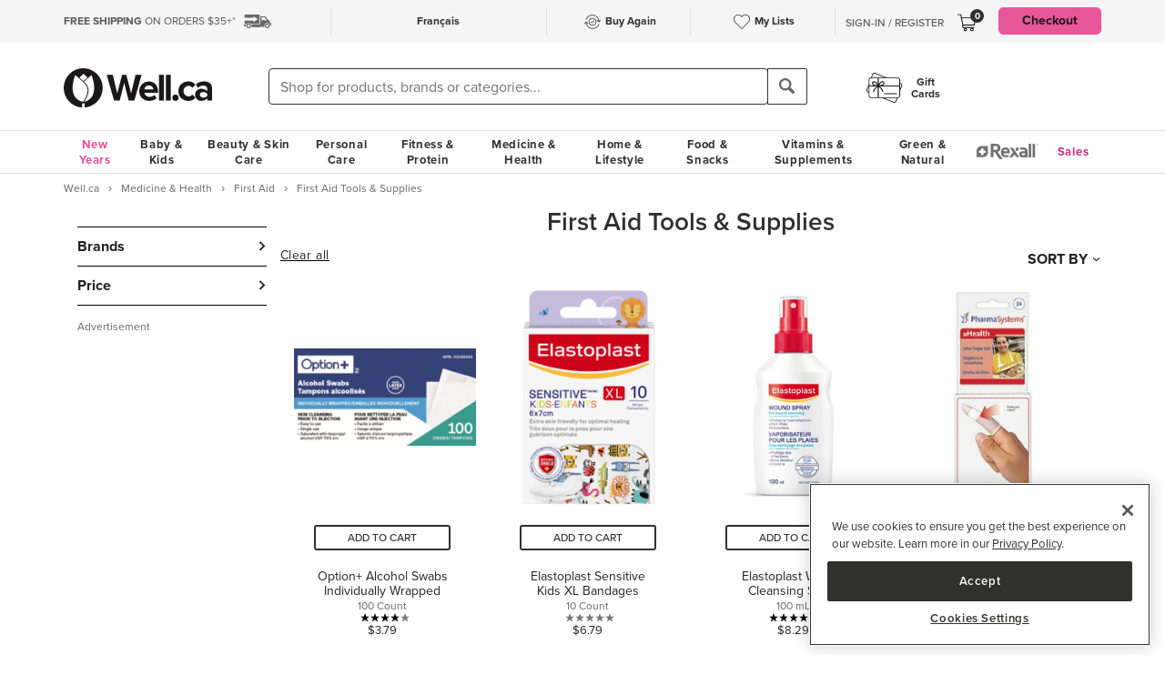

--- FILE ---
content_type: text/html
request_url: https://well.ca/categories/first-aid-tools-supplies_935.html
body_size: 202937
content:
<!DOCTYPE html>
<html dir="ltr" lang="en" prefix="og: http://ogp.me/ns# fb: http://ogp.me/ns/fb#">
<head ><meta http-equiv="Content-Type" content="text/html; charset=iso-8859-1" /><!-- OneTrust Cookies Consent Notice start for well.ca --><script src=https://cdn.cookielaw.org/scripttemplates/otSDKStub.js  type="text/javascript" charset="UTF-8" data-domain-script="75cff9b0-9447-44a2-ae1e-6d9333bd45f9" ></script><script type="text/javascript"> function OptanonWrapper() { } </script><!-- OneTrust Cookies Consent Notice end for well.ca --> 
<script src="//pagead2.googlesyndication.com/pagead/js/adsbygoogle.js" async></script><script>(adsbygoogle = window.adsbygoogle || []).push({google_ad_client: "ca-pub-1374348806457785", enable_page_level_ads: true});</script><meta name="viewport" content="width=device-width, initial-scale=1, maximum-scale=1" /><title>Shop First Aid Tools & Supplies at Well.ca | Free Shipping $35+ in Canada</title>  <script src="https://www.google.com/recaptcha/api.js?hl=en" async defer></script>
  <script>/*DO NOT ALTER *** Well.c*/(function(e){var t="1455",n=document,r,i,s={http:"http://cdn.mplxtms.com/s/MasterTMS.min.js",https:"https://secure-cdn.mplxtms.com/s/MasterTMS.min.js"},o=s[/\w+/.exec(window.location.protocol)[0]];i=n.createElement("script"),i.type="text/javascript",i.async=!0,i.src=o+"#"+t,r=n.getElementsByTagName("script")[0],r.parentNode.insertBefore(i,r),i.readyState?i.onreadystatechange=function(){if(i.readyState==="loaded"||i.readyState==="complete")i.onreadystatechange=null}:i.onload=function(){try{e()}catch(t){}}})(function(){});</script>
  <meta name="msvalidate.01" content="D1B43EC8633F21C133856B4981F6EE3C" /><meta name="keywords" content="Medicine &amp; Health, Personal Care, Vitamins &amp; Supplements, Beauty &amp; Skin Care, Baby &amp; Kids, Diet &amp; Fitness, Green &amp; Natural, Home &amp; Lifestyle, Gift Cards, Samples, Food &amp; Snacks, Hospital Connection, Back to School, Shipping Charge, Gender Based Samples, One Time Samples, Brand Stores, Well.ca Insider, Ostomy, Canada, Canadian, Fitness, Personal Care, Vitamins &amp; Supplements, Baby &amp; Kids, Beauty, Skincare, Home &amp; Garden, Food &amp; Snacks" /><meta name="description" content="Shop First Aid Tools &amp; Supplies at Well.ca. Free shipping, friendly customer service, and free returns at Canada's online health and beauty store." />      <link rel="canonical" href="https://well.ca/categories/first-aid-tools-supplies_935.html" />
      <link rel="next" href="https://well.ca/categories/first-aid-tools-supplies_935.html?page=2" />
                <link rel="alternate" hreflang="en" href="https://well.ca/categories/first-aid-tools-supplies_935.html" />
              <link rel="alternate" hreflang="fr" href="https://well.ca/fr/categories/outils-et-fournitures-de-premiers_935.html" />
        <link rel="shortcut icon" href="//d2i6p126yvrgeu.cloudfront.net/images/icons/favicon-well.ico">
<link rel="icon" type="image/png" sizes="32x32" href="//d2i6p126yvrgeu.cloudfront.net/images/icons/favicon-32x32.png">
<link rel="icon" type="image/png" sizes="16x16" href="//d2i6p126yvrgeu.cloudfront.net/images/icons/favicon-16x16.png">
<link rel="apple-touch-icon" sizes="180x180" href="//d2i6p126yvrgeu.cloudfront.net/images/icons/apple-touch-icon.png">
<link rel="stylesheet" type="text/css" href="//d2i6p126yvrgeu.cloudfront.net/cat/common.8305ac86a86ac80d0b7c822b74628ec78137fd64.css" />
<script src="//d2i6p126yvrgeu.cloudfront.net/javascript/common_top.8305ac86a86ac80d0b7c822b74628ec78137fd64.js" type="text/javascript"></script><script type="text/javascript">
	var _gaq = _gaq || [];
		_gaq.push(['_setAccount', 'UA-5639890-1']);
	_gaq.push(['_setDomainName', 'well.ca']);
    _gaq.push(['_setAllowLinker', true]);

    	_gaq.push(['_trackPageview']);
	_gaq.push(['_trackPageLoadTime']);

    	(function() {
		var ga = document.createElement('script'); ga.type = 'text/javascript'; ga.async = true;
		ga.src = ('https:' == document.location.protocol ? 'https://ssl' : 'http://www') + '.google-analytics.com/ga.js';
		var s = document.getElementsByTagName('script')[0]; s.parentNode.insertBefore(ga, s);
	})();

    dataLayer = [];
</script><link rel="alternate" type="application/rss+xml" title="Well.ca Company Blog RSS Feed" href="https://www.blog-well.ca/feed/" />
<link rel="image_src" href="http://well.ca/images/newdesign_share.jpg" type="image/jpeg" />
    <!-- Google Tag Manager -->
    <script>(function(w,d,s,l,i){w[l]=w[l]||[];w[l].push({'gtm.start':
            new Date().getTime(),event:'gtm.js'});var f=d.getElementsByTagName(s)[0],
            j=d.createElement(s),dl=l!='dataLayer'?'&l='+l:'';j.async=true;j.src=
            'https://www.googletagmanager.com/gtm.js?id='+i+dl+ '&gtm_auth=1ju-r5GHOduNkx1giCiVTg&gtm_preview=env-2&gtm_cookies_win=x';f.parentNode.insertBefore(j,f);
        })(window,document,'script','dataLayer','GTM-T87HMV');</script>
    <!-- End Google Tag Manager -->
    <script type="text/javascript" src="https://6259509.collect.igodigital.com/collect.min.js" async> </script>	<!-- Reflektion beacon tag -->
			<script type="text/javascript" src="//68435223-prod.rfksrv.com/rfk/js/11226-68435223/init.js" async></script>
		<script>
            var rfk = window.rfk = window.rfk || [];
            rfk.push(["updateContext",{
                "context": {
                    "page": {
                        "locale_country": "ca",
                        "locale_language": "en"
                    }
                }
            }]);
    </script>
            <script type="text/javascript" src="https://service.force.com/embeddedservice/5.0/esw.min.js" async onload="window.fc_chat_ready=1;" id="fc_chat_script"></script>
    <!-- Google social profiles -->
<script type="application/ld+json">
  { "@context" : "https://schema.org/",
    "@type" : "Organization",
    "name" : "Well.ca",
    "url" : "https://www.well.ca/",
    "sameAs" : [
      "https://www.facebook.com/wellca/",
      "https://twitter.com/welldotca/",
      "https://www.pinterest.ca/welldotca/",
      "https://www.instagram.com/welldotca/",
      "https://www.youtube.com/user/Welldotca",
      "https://www.blog-well.ca"
      ]
  }
</script>
<script>
    var dataLayer = window.dataLayer || [];
    dataLayer.push({
        'environment': 'production',
        'visitorId': ''
    });
</script>
    <script async src="https://www.googleoptimize.com/optimize.js?id=OPT-M36BQH2"></script>
    <script>
        function view_item_dynamic_remarketing(product_id, value) {
            <!-- Event snippet for view_item dynamic remarketing page -->
            dataLayer.push({
                'event': 'view_item',
                'value': value,
                'viewed_item': [
                    {
                        'id': product_id,
                        'google_business_vertical': 'retail'
                    },
                ],
            });
        }

        function view_item_list_dynamic_remarketing(item_ids, is_category) {
            <!-- Event snippet for view_item_list dynamic remarketing page -->
            var event = is_category ? 'view_item_list' : 'view_search_results';
            dataLayer.push( {
                'event': event,
                'items': item_ids
            });
        }

        function add_to_cart_dynamic_remarketing(product_id, value, items = []) {
            <!-- Event snippet for add_to_cart dynamic remarketing page -->
            if (product_id && items) {
                dataLayer.push({
                    'event': 'add_to_cart',
                    'ecommerce': {
                        'currencyCode': 'CAD',
                        'ProductId': product_id,
                        'detail': {
                            'actionField': {"list": "Add to Cart"},
                            'products': items,
                        }
                    },
                });
            }
        }

        function purchase_dynamic_remarketing(items, value, tax, shipping) {
            <!-- Event snippet for purchase dynamic remarketing page -->
            dataLayer.push({
                'event': 'purchase',
                'value': value,
                'items': items,
                'tax': tax,
                'shipping': shipping
            });
        }

        function event_click_on_product_image(pageType) {
            <!-- Event snippet for click on product image -->
            dataLayer.push({
                'event': 'Usability',
                'action': 'Product Grid - Product Image Click',
                'label': pageType + '_page'
            });
        }

        function event_click_on_cta_buttons(pageType, buttonText) {
            <!-- Event snippet for click on cta buttons('Add to Cart', 'Select a Size', or 'Select Colour') -->
            dataLayer.push({
                'event': 'Usability',
                'action': 'Product Grid - '+buttonText+' Btn Click',
                'label': pageType + '_page'
            });
            console.log(dataLayer);
        }

        function event_create_account_success(){
            // Event for Successful create account creation event
            dataLayer.push({
                'event': 'Account',
                'action': 'Sign Up',
                'label': 'Success'
            });
        }

        function event_create_account_newsletterSignup(bool){
            // Event snippet for newsletter signup box checked or not during signup
            dataLayer.push({
                'event':'create_account',
                'newsletterSignup': bool
            });
        }

        function event_click_on_main_add_to_cart_button(pageType) {
            <!-- Event snippet for click on main 'Add to Cart' buttons on Product Detail Pages -->
            dataLayer.push({
                'event': 'Usability',
                'action': 'PDP - Add to Cart Btn Click',
                'label': pageType
            });
        }

            </script>
    </head>
<body id="index" class="lang-en   "  onload="if (typeof window.onLoad != 'undefined') onLoad();">
<script
      async
      data-environment="production"
      src="https://js.klarna.com/web-sdk/v1/klarna.js"
      data-client-id="klarna_live_client_JWUhdm8lMnhFaWpId0hMcDQxYTFLJT9FS0tPQnFEL0YsNGI3OTI0NWItNWMxZi00M2I1LWE3MTYtOTI0ZDE0MTkwYWE4LDEsc0RrRHAzdTcvTzAvdFNMak0xWkVpakhmYXNpSXRJWDlRQndFUVdnVTNGUT0"
    ></script>
    <!-- Google Tag Manager (noscript) -->
    <noscript><iframe src="https://www.googletagmanager.com/ns.html?id=GTM-T87HMV&gtm_auth=1ju-r5GHOduNkx1giCiVTg&gtm_preview=env-2&gtm_cookies_win=x"
                      height="0" width="0" style="display:none;visibility:hidden"></iframe></noscript>
    <!-- End Google Tag Manager (noscript) -->
	

<script type="text/javascript">
	window.productList = (function() {
		var products = [];

		return {
			add: function(details, $el) {
			},

			addPromo: function(details, $el) {
			},

			addEvent: function(details, $el) {
			},

			getAll: function() {
				return products || [];
			},
			getLast: function() {
				return products[products.length - 1];
			},
			deleteAllByKeyValue: function(key, value) {
			},
			on: function(event, callback) {
			}
		};
	})();
</script>
<header>
	<div class="header" id="header-mobile">
	    		<div class="m-header-topbar visible-xs">
			<div class="m-header-topbar-left">
    <p>
        <a href="https://well.ca/index.php?main_page=buy_again">
            <img src="/images/buy_again.svg" alt="buy-again"> <span class="hidden-sm">Buy Again</span>
        </a>
    </p>
</div>
<div class="m-header-topbar-right  ">
	<p>
		            <a href="#" class="user-info" id="link_login_form">Sign-In / Register</a>
			</p>
</div>		</div>
        <div class="header-topbar hidden-xs">
            <div class="header-topbar-in">
                <div class="container">
                    <ul class="row header-row"><li class="col-sm-4 col-md-3 col-lg-3 hnav-left FreeShipping"><p><span class="hidden-sm hidden-md sprite-icons-car"></span><a href="/shipping" style="color: rgb(90,90,90)"><strong>FREE SHIPPING</strong> ON ORDERS $35+*</a></p></li><li class="col-sm-4 col-md-6 col-lg-6 hnav-mid"><div class="hnav-mid__inner"><div class="hnav-mid__item"><a class="sl_opaque" href="https://well.ca/fr/categories/outils-et-fournitures-de-premiers_935.html" id="id_lang_header_fr" onclick="update_language_preference('fr', event)">Fran&ccedil;ais</a></div><div class="hnav-mid__item hnav-mid__item_BuyAgain"><a href="https://well.ca/index.php?main_page=buy_again"><img src="/images/buy_again.svg" alt=""><span>Buy Again</span></a></div><div class="hnav-mid__item"><a href="https://well.ca/index.php?main_page=my_lists"><img src="/images/hearts/heart_empty.svg" alt=""><span class="hidden-sm">My Lists</span></a></div></div></li                    <li>
                        <li class="col-sm-4 col-md-3 col-lg-3 has-cartmenu hnav-right">
                            <ul class="user-nav">
                                                                    <li id="user-meta" class="user-meta-logged-out meta-module" style="">
                                        <a href="#" class="user-info" id="link_login_form">Sign-In / Register</a>
                                    </li>
                                                                <li class="dropdown dorpdown-hover" id="cart_dropdown">
                                    <div class="relative cart-popup-desktop" style="display: inline-block;float: left;">
                                                                                <a class="hidden-xs dropdown-toggle" href="https://well.ca/shopping_cart.html" aria-expanded="false" id="cart_dropdown_icon">
                                            <span class="count cart-item-count" id="tablet-cart-item-count"> 0 </span>
                                            <img  alt="cart" src="//d2i6p126yvrgeu.cloudfront.net/templates/york/images/icon/mobile-cart-icon.svg">
                                        </a>
                                        <div class="cart-popup" style="background-color: white; padding: 2rem;display: none;">
    <button type="button" class="cart-popup__close" onclick="clearPopupImmediately($(this).closest('.cart-popup'))">&#10005;</button>
    <p class="cart-popup__title">Item added to cart</p>
    <div class="cart-popup__item">
        <span class="cart-popup__item__qty"></span> x <span class="cart-popup__item__name"></span> was added to your
        cart!
    </div>
            <a class="cart-popup__btn" href="https://well.ca/shopping_cart.html">View cart</a>
    </div>                                    </div>
                                    <div class="dropdown-menu mini-cart" id="shopping-cart-table"></div>
                                </li>
                                <li class="visible-lg">
                                                                            <a id="header-nav-checkout-btn" href="https://well.ca/shopping_cart.html" class="btn btn-pink" style="height: auto">
                                            Checkout                                        </a>
                                                                    </li>
                            </ul>
                        </li>
                    </li>
                </div>
            </div>
        </div>
                </div>
		<div class="m-header-mainbar">
		    <div class="visible-xs cart-popup-mobile">
		    <div class="cart-popup" style="background-color: white; padding: 2rem;display: none;">
    <button type="button" class="cart-popup__close" onclick="clearPopupImmediately($(this).closest('.cart-popup'))">&#10005;</button>
    <p class="cart-popup__title">Item added to cart</p>
    <div class="cart-popup__item">
        <span class="cart-popup__item__qty"></span> x <span class="cart-popup__item__name"></span> was added to your
        cart!
    </div>
            <a class="cart-popup__btn" href="https://well.ca/shopping_cart.html">View cart</a>
    </div>            </div>
		    <div class="col-lg-2 col-md-3 col-sm-3 col-xs-4 m-header-mainbar--first">
                <div class="m-header-mainbar-in">
                    <a class="barnd-logo col-header" href="https://well.ca/index.html">
                        <img class="logo" alt="well.ca" src="//d2i6p126yvrgeu.cloudfront.net/templates/york/images/logo-mobile-black.svg" onerror="this.src='//d2i6p126yvrgeu.cloudfront.net/templates/york/images/logo-mobile-black.svg'; this.onerror=null;">
                    </a>
                </div>
            </div>
            <div class="col-lg-7 col-md-4 col-sm-6 col-xs-4 searchbar-md">
                <div class="col-header search-box">
                    <div><div class = "header_search_container" id="header_search_large"><div class="input-group-search"><form id="superSearchlarge" onsubmit="if (this.elements.keyword.value == 'Shop for products, brands or categories...' || this.elements.keyword.value == '' || this.elements.keyword.value == 'Recherchez des produits, des marques ou des catégories...' || this.elements.keyword.value == 'Rechercher') this.elements.keyword.value = ''; return true;" action="https://well.ca/searchresult.html" method="GET"> <span class="input-group-btn"><img src="/includes/templates/york/images/search-icon.svg" class="mobile-search-icon visible-xs"/></span><input type="hidden" name="search_flag" value="1"><input type="text" name="keyword"  class="form-control autocomplete sl-search-input" onfocus="if (this.value == 'Shop for products, brands or categories...' || this.value == '' || this.value == 'Rechercher' || this.value == 'Recherchez des produits, des marques ou des catégories...') this.value = ''; this.style.opacity='1.0'; $('.rfk_sbc').css('display', 'block');" data-rfkid="rfkid_6" /></form><span class="input-group-btn mobile-search-box"><button class="btn btn-default" type="button"><i class="iconsearch hidden-xs" onclick="var searchForm = document.getElementById('superSearchlarge'); if (searchForm.elements.keyword.value == 'Shop for products, brands or categories...' || searchForm.elements.keyword.value == '' || searchForm.elements.keyword.value == 'Recherchez des produits, des marques ou des catégories...' || searchForm.elements.keyword.value == 'Rechercher') searchForm.elements.keyword.value = ''; searchForm.submit();"></i></button></span></div></div></div>
	
                </div>
            </div>
            <div class="col-md-1 col-sm-1 col-xs-4 toggle-menu hidden-lg">
                <div class="toggle-menu__inner">
                    <div class="hidden-md m-mylist visible-xs">
                        <a href="https://well.ca/index.php?main_page=my_lists">
                            <img src="/images/hearts/heart_empty.svg" alt="wishlist">
                        </a>
                    </div>
                                            <div class="hidden-md m-navcart visible-xs">
                            <a class="m-cart-a" href="https://well.ca/shopping_cart.html">
                                <span class="count cart-item-count" id="mobile-cart-item-count">0</span>
                                <img  alt="cart" src="//d2i6p126yvrgeu.cloudfront.net/templates/york/images/icon/mobile-cart-icon.svg">
                            </a>
                        </div>
                                        <div class="navbar-toggle-menu hidden-lg">
                        <button id="menu-navbar-collapse" data-target="#navbar-collapse" data-toggle="collapse" class="navbar-toggle collapsed" type="button" aria-expanded="false" aria-controls="navbar-collapse">
                            <span class="sr-only">MENU</span>
                            <span class="icon-bar icon-bar-top"></span>
                            <span class="icon-bar icon-bar-middle"></span>
                            <span class="icon-bar icon-bar-bottom"></span>
                        </button>
                    </div>
                </div>
            </div>
            <div class="col-lg-3 col-md-2 col-sm-3 hidden-xs blog-nav-container">
                <div class="col-header alt-navs">
                    <div class="gift-cards-nav">
                        <div class="dropdown menu-large">
                            <a class="category" href="/giftcard">
                            <img  id="pharmacy-logo" alt="" src="//d2i6p126yvrgeu.cloudfront.net/templates/york/images/gift-card-logo.svg"/>
                                                       <span>Gift <br />Cards</span>
                            </a>
                        </div>
                    </div>
                </div>
            </div>
		</div>
		<div class="cart-collapse collapse" style="max-height: 398px;">
			<div class="col-header search-box">
				<ul class="m-cart-dropdown-menu list-unstyled" id="mobile-shopping-cart-table">
					
    <p class="mini-cart__title">My Cart <span>(0)</span></p>
    <div class="mini-cart__body mini-cart__body--empty">
        <p>You haven't added any items to your cart.</p>
        <a href="/new" class="btn btn-dark w-100">Shop What's New</a>
    </div>
				</ul>
			</div>
		</div>
	</div>




	<div class="header-nav" id="menu-header-navbar">
		<div class="navbar navbar-default navbar-site  navbar-static-top ">
			<div class="container">
				<div class="navbar-collapse collapse" id="navbar-collapse">
					<ul class="nav navbar-nav navbar-main"><li class="shop_well_ca visible-xs"><a translate="no" class="dropdown-toggle " data-toggle="dropdown" href="">Shop Well.ca</a><button class="navbar-toggle active" id="mobile-navbar-toggle" type="button" aria-expanded="true" aria-controls="navbar-collapse"><span>X</span></button></li><li class="saleMenuLi visible-xs"> <a class="saleMenu" style="color: #d12e82;" href="/categories/Sales-and-Specials.html">Sales</a> </li><li class="dropdown menu-large 30"><a translate="no" class="dropdown-toggle hidden-xs " style="color:#eb5094;" data-toggle="dropdown" href="https://well.ca/newyear">New Years</a><a translate="no" class="dropdown-toggle visible-xs " data-toggle="dropdown" href="https://well.ca/newyear">New Years</a><ul class="dropdown-menu megamenu megamenu-margin"><li><div class="dropdown-content"><div class="dropdown-content-left col-lg-8"><div class="col-lg-4"><ul class="listcol"><li class="hidden-lg categoryListItem"><a class="viewall-menu" href="https://well.ca/newyear">View All</a></li>
<li class="categoryListItem"><a style="color:#000000;" href="https://well.ca/product_list/_6145.html">High Fibre</a></li>
<li class="categoryListItem"><a style="color:#000000;" href="https://well.ca/product_list/_6146.html">Protein</a></li>
<li class="categoryListItem"><a style="color:#000000;" href="https://well.ca/product_list/_6147.html">Creatine</a></li>
<li class="categoryListItem"><a style="color:#000000;" href="https://well.ca/product_list/_6148.html">Meet Your Matcha</a></li>
<li class="categoryListItem"><a style="color:#000000;" href="https://well.ca/product_list/coffee-alternatives_6150.html">Coffee Alternatives</a></li>
<li class="categoryListItem"><a style="color:#000000;" href="https://well.ca/categories/non-alcoholic-beverages_5449.html">Dry January</a></li>
<li class="categoryListItem"><a style="color:#000000;" href="https://well.ca/product_list/_6151.html">Better for you Beverages</a></li>
<li class="categoryListItem"><a style="color:#000000;" href="https://well.ca/product_list/_6152.html">Healthy Snacks</a></li>
</ul></div><div class="col-lg-4"><ul class="listcol"><li class="categoryListItem"><a style="color:#000000;" href="ttps://well.ca/product_list/_6153.html">Plant-Based</a></li>
<li class="categoryListItem"><a style="color:#000000;" href="https://well.ca/product_list/fresh-start-bundles_6155.html">New Years Bundles</a></li>
<li class="categoryListItem"><a style="color:#000000;" href="https://well.ca/product_list/_6156.html">Gut Health</a></li>
<li class="categoryListItem"><a style="color:#000000;" href="https://well.ca/product_list/_6157.html">Sports Performance &amp; Recovery</a></li>
<li class="categoryListItem"><a style="color:#000000;" href="https://well.ca/product_list/_6158.html">Hydration</a></li>
<li class="categoryListItem"><a style="color:#000000;" href="https://well.ca/categories/multivitamins_1798.html">Multivitamins</a></li>
<li class="categoryListItem"><a style="color:#000000;" href="https://well.ca/product_list/sleep-support_6160.html">Sleep Support</a></li>
<li class="categoryListItem"><a style="color:#000000;" href="https://well.ca/womenshealth">Women's Health Essentials</a></li>
<li class="categoryListItem"><a style="color:#000000;" href="https://well.ca/coldandimmune">Cold &amp; Immune</a></li>
</ul></div><div class="col-lg-4"><ul class="listcol"><li class="categoryListItem"><a style="color:#000000;" href="https://well.ca/valentines">Valentine's Day</a></li>
<li class="categoryListItem"><a style="color:#000000;" href="https://well.ca/coldweatherskincare">Cold Weather Skin Care</a></li>
<li class="categoryListItem"><a style="color:#000000;" href="https://well.ca/categories/cold-weather-rain-apparel_2823.html">Baby &amp; Kids Cold Weather Shop</a></li>
<li class="categoryListItem"><a style="color:#000000;" href="https://well.ca/travel">Travel Shop</a></li>
<li class="categoryListItem"><a style="color:#000000;" href="https://well.ca/shop-canadian">Shop Canadian</a></li>
<li class="categoryListItem"><a style="color:#000000;" href="https://well.ca/gifts">Gifting</a></li>
<li class="categoryListItem"><a style="color:#000000;" href="https://well.ca/bundles">Well.ca Bundles</a></li>
<li class="categoryListItem"><a style="color:#000000;" href="https://well.ca/giftcard">Gift Cards</a></li>
<li class="visible-lg categoryListItem"><a class="viewall-menu" href="https://well.ca/newyear">View All</a></li>
</ul></div></div></div></li></ul></li><li class="dropdown menu-large 185"><a translate="no" class="dropdown-toggle " data-toggle="dropdown" href="https://well.ca/categories/baby-kids_185.html">Baby &amp; Kids</a><ul class="dropdown-menu megamenu megamenu-margin"><li><div class="dropdown-content"><div class="dropdown-content-left col-lg-8"><div class="col-lg-4"><ul class="listcol"><li class="hidden-lg categoryListItem"><a class="viewall-menu" href="https://well.ca/categories/baby-kids_185.html">View All</a></li>
<ul class="listcol"><li class="categoryListItem"><a href="https://well.ca/index.html?main_page=landing_page&amp;id=504">Baby Registry</a></li></ul><li class="categoryListItem"><a href="https://well.ca/categories/new-in-baby-kids_4353.html">NEW in Baby &amp; Kids</a></li>
<li class="categoryListItem"><a href="https://well.ca/categories/baby-gear_1410.html">Baby Gear</a></li>
<li class="categoryListItem"><a href="https://well.ca/categories/baby-travel-shop_4587.html">Baby Travel Shop</a></li>
<li class="categoryListItem"><a href="https://well.ca/categories/car-seats_1968.html">Car Seats</a></li>
<li class="categoryListItem"><a href="https://well.ca/categories/strollers_3022.html">Strollers</a></li>
</ul></div><div class="col-lg-4"><ul class="listcol"><li class="categoryListItem"><a href="https://well.ca/categories/toys-games_1396.html">Toys &amp; Games</a></li>
<li class="categoryListItem"><a href="https://well.ca/categories/nursery_711.html">Nursery</a></li>
<li class="categoryListItem"><a href="https://well.ca/categories/diapering-potty_1306.html">Diapering &amp; Potty</a></li>
<li class="categoryListItem"><a href="https://well.ca/categories/bath-skincare_1385.html">Bath &amp; Skincare</a></li>
<li class="categoryListItem"><a href="https://well.ca/categories/feeding-mealtime_1025.html">Feeding &amp; Mealtime</a></li>
<li class="categoryListItem"><a href="https://well.ca/categories/litterless-lunch_3601.html">Litterless Lunch</a></li>
</ul></div><div class="col-lg-4"><ul class="listcol"><li class="categoryListItem"><a href="https://well.ca/categories/formula-baby-food_1690.html">Formula &amp; Baby Food</a></li>
<li class="categoryListItem"><a href="https://well.ca/categories/pregnancy-nursing-postpartum_374.html">Pregnancy, Nursing &amp; Postpartum</a></li>
<li class="categoryListItem"><a href="https://well.ca/categories/oral-care_530.html">Oral Care</a></li>
<li class="categoryListItem"><a href="https://well.ca/categories/health-safety_1128.html">Health &amp; Safety</a></li>
<li class="categoryListItem"><a href="https://well.ca/categories/clothing-accessories_2117.html">Clothing &amp; Accessories</a></li>
<li class="visible-lg categoryListItem"><a class="viewall-menu" href="https://well.ca/categories/baby-kids_185.html">View All</a></li>
</ul></div><div class="col-lg-12 visible-lg megamenu-brands-row"><div class="megamenu-brand"><a href="https://well.ca/brand/uppababy-2.html"><img src="https://dr9wvh6oz7mzp.cloudfront.net/i/9fc8281dd3e58a9d92b8f4005f66ddfc.png" alt="UppaBaby" title="UppaBaby"></a></div><div class="megamenu-brand"><a href="https://well.ca/brand/kyte-baby-2.html"><img src="https://dr9wvh6oz7mzp.cloudfront.net/i/7406ce26b1cfe660dfe0ae81d6b72b11.png" alt="Kyte Baby" title="Kyte Baby"></a></div><div class="megamenu-brand"><a href="https://well.ca/brand/frida.html"><img src="https://dr9wvh6oz7mzp.cloudfront.net/i/b60cfd782fb30a1e2e872d8a0d304dfe.png" alt="Frida" title="Frida"></a></div></div></div><div class="dropdown-content-right col-lg-4"><div style="padding-bottom: 10px;"><h4>On Sale</h4><a href="https://well.ca/categories/1025.html">Save up to 20% on Feeding &amp; Mealtime</a><a href="https://well.ca/categories/2823.html">Save up to 30% on Baby &amp; Kids Cold Weather Apparel &amp; Accessories </a><a href="https://well.ca/product_list/best-of-baby-kids_6213.html">Save up to 20% on the Best of Baby &amp; Kids</a></div><div class="menuFeatured"><p class="h4">featured</p><a href="https://well.ca/categories/diapering-potty_1306.html" alt="Spend $30 Diapering &amp; Wipes &amp; get 5,000 Be Well points" title="Spend $30 Diapering &amp; Wipes &amp; get 5,000 Be Well points">Spend $30 Diapering &amp; Wipes &amp; get 5,000 Be Well points</a><a href="https://well.ca/brand/loot-toy-co.html" alt="Shop and Save 10% on Loot Toy Co" title="Shop and Save 10% on Loot Toy Co">Save 10% on Loot Toy Co</a><a href="https://well.ca/categories/educational-toys_3981.html" alt="Shop and Save up to 30% on Educational Toys" title="Shop and Save up to 30% on Educational Toys">Save up to 30% on Educational Toys</a></div></div></div></li></ul></li><li class="dropdown menu-large 66"><a translate="no" class="dropdown-toggle " data-toggle="dropdown" href="https://well.ca/categories/beauty-skin-care_66.html">Beauty &amp; Skin Care</a><ul class="dropdown-menu megamenu megamenu-margin"><li><div class="dropdown-content"><div class="dropdown-content-left col-lg-8"><div class="col-lg-4"><ul class="listcol"><li class="hidden-lg categoryListItem"><a class="viewall-menu" href="https://well.ca/categories/beauty-skin-care_66.html">View All</a></li>
<li class="categoryListItem"><a href="https://well.ca/categories/new-in-beauty-skin-care_4354.html">NEW in Beauty &amp; Skin Care</a></li>
<li class="categoryListItem"><a href="https://well.ca/categories/clean-beauty-market_3709.html">Clean Beauty Market</a></li>
<li class="categoryListItem"><a href="https://well.ca/categories/korean-beauty-skincare_7618.html">Korean Beauty &amp; Skincare</a></li>
<li class="categoryListItem"><a href="https://well.ca/categories/luxury-beauty_5605.html">Luxury Beauty</a></li>
</ul></div><div class="col-lg-4"><ul class="listcol"><li class="categoryListItem"><a href="https://well.ca/categories/makeup_4215.html">Makeup</a></li>
<li class="categoryListItem"><a href="https://well.ca/categories/facial-skin-care_346.html">Facial Skin Care</a></li>
<li class="categoryListItem"><a href="https://well.ca/categories/body-moisturizers-skin-treatments_2339.html">Body Moisturizers &amp; Skin Treatments</a></li>
<li class="categoryListItem"><a href="https://well.ca/categories/sun-care-sunscreen_299.html">Sun Care &amp; Sunscreen</a></li>
<li class="categoryListItem"><a href="https://well.ca/categories/dermatological-skin-care_539.html">Dermatological Skin Care</a></li>
</ul></div><div class="col-lg-4"><ul class="listcol"><li class="categoryListItem"><a href="https://well.ca/categories/fragrances_614.html">Fragrances</a></li>
<li class="categoryListItem"><a href="https://well.ca/categories/gift-sets_915.html">Gift Sets</a></li>
<li class="categoryListItem"><a href="https://well.ca/categories/beauty-brushes-tools_468.html">Beauty Brushes &amp; Tools</a></li>
<li class="categoryListItem"><a href="https://well.ca/categories/cotton-balls-swabs_773.html">Cotton Balls &amp; Swabs</a></li>
<li class="visible-lg categoryListItem"><a class="viewall-menu" href="https://well.ca/categories/beauty-skin-care_66.html">View All</a></li>
</ul></div><div class="col-lg-12 visible-lg megamenu-brands-row"><div class="megamenu-brand"><a href="https://well.ca/brand/coola.html"><img src="https://dr9wvh6oz7mzp.cloudfront.net/i/d945b3ac917aeec55797f9a333080a1e.png" alt="Coola" title="Coola"></a></div><div class="megamenu-brand"><a href="https://well.ca/brand/caudalie.html"><img src="https://dr9wvh6oz7mzp.cloudfront.net/i/65ba6879b4da9c22451f3e53c03081cb.png" alt="Caudalie" title="Caudalie"></a></div><div class="megamenu-brand"><a href="https://well.ca/brand/three-ships.html"><img src="https://dr9wvh6oz7mzp.cloudfront.net/i/ab58a388076e0f5ab908dd26b4832d5c.png" alt="Three Ships" title="Three Ships"></a></div></div></div><div class="dropdown-content-right col-lg-4"><div style="padding-bottom: 10px;"><h4>On Sale</h4><a href="https://well.ca/products/three-ships-eyehero-bio-retinol-smoothing-eye-cream_324064.html">Save 25% on Three Ships EyeHero Bio-Retinol Eye Cream</a><a href="https://well.ca/categories/3709.html">Save up to 15% on the Clean Beauty Market</a><a href="https://well.ca/brand/dr-hauschka.html">Save 20% on Dr. Hauschka</a></div><div class="menuFeatured"><p class="h4">featured</p><a href="https://well.ca/categories/korean-beauty-skincare_7618.html" alt="Shop Korean Beauty &amp; Skin Care now on Well.ca!" title="Shop Korean Beauty &amp; Skin Care now on Well.ca!">Shop Korean Beauty &amp; Skin Care</a><a href="https://well.ca/product_list/best-skincare-for-teens_5835.html" alt="Shop Best Skincare for Teens" title="Shop Best Skincare for Teens">Best Skincare for Teens</a><a href="https://well.ca/coldweatherskincare" alt="Shop Cold Weather Skin Care!" title="Shop Cold Weather Skin Care!">Shop Cold Weather Skin Care</a></div></div></div></li></ul></li><li class="dropdown menu-large 3"><a translate="no" class="dropdown-toggle " data-toggle="dropdown" href="https://well.ca/categories/personal-care_3.html">Personal Care</a><ul class="dropdown-menu megamenu megamenu-margin"><li><div class="dropdown-content"><div class="dropdown-content-left col-lg-8"><div class="col-lg-4"><ul class="listcol"><li class="hidden-lg categoryListItem"><a class="viewall-menu" href="https://well.ca/categories/personal-care_3.html">View All</a></li>
<li class="categoryListItem"><a href="https://well.ca/categories/new-in-personal-care_4360.html">NEW in Personal Care</a></li>
<li class="categoryListItem"><a href="https://well.ca/categories/soap-bath-shower_334.html">Soap, Bath &amp; Shower</a></li>
<li class="categoryListItem"><a href="https://well.ca/categories/hair-care_347.html">Hair Care</a></li>
<li class="categoryListItem"><a href="https://well.ca/categories/oral-care_301.html">Oral Care</a></li>
</ul></div><div class="col-lg-4"><ul class="listcol"><li class="categoryListItem"><a href="https://well.ca/categories/period-care-hygiene_40.html">Period Care &amp; Hygiene</a></li>
<li class="categoryListItem"><a href="https://well.ca/categories/deodorant_75.html">Deodorant</a></li>
<li class="categoryListItem"><a href="https://well.ca/categories/shaving-grooming-hair-removal_4417.html">Shaving, Grooming &amp; Hair Removal</a></li>
<li class="categoryListItem"><a href="https://well.ca/categories/mens-essentials_175.html">Men's Essentials</a></li>
<li class="categoryListItem"><a href="https://well.ca/categories/aromatherapy-diffusers-and_408.html">Aromatherapy, Diffusers and Essential Oils</a></li>
</ul></div><div class="col-lg-4"><ul class="listcol"><li class="categoryListItem"><a href="https://well.ca/categories/bladder-protection-incontinence_61.html">Bladder Protection &amp; Incontinence</a></li>
<li class="categoryListItem"><a href="https://well.ca/categories/travel-sets-and-trial-sizes_504.html">Travel Sets and Trial Sizes</a></li>
<li class="categoryListItem"><a href="https://well.ca/categories/sexual-wellness-family-planning_300.html">Sexual Wellness &amp; Family Planning</a></li>
<li class="visible-lg categoryListItem"><a class="viewall-menu" href="https://well.ca/categories/personal-care_3.html">View All</a></li>
</ul></div><div class="col-lg-12 visible-lg megamenu-brands-row"><div class="megamenu-brand"><a href="https://well.ca/brand/attitude-2.html"><img src="https://dr9wvh6oz7mzp.cloudfront.net/i/ed17bad52ed98c8050c2cf0ab09a9e3a.png" alt="Attitude" title="Attitude"></a></div><div class="megamenu-brand"><a href="https://well.ca/brand/native.html"><img src="https://dr9wvh6oz7mzp.cloudfront.net/i/60af95237ad52cba916cd6826cabe489.png" alt="Native" title="Native"></a></div><div class="megamenu-brand"><a href="https://well.ca/brand/method.html"><img src="https://dr9wvh6oz7mzp.cloudfront.net/i/66d8908331115a451cfaaf8e68a17e58.png" alt="Method" title="Method"></a></div></div></div><div class="dropdown-content-right col-lg-4"><div style="padding-bottom: 10px;"><h4>On Sale</h4><a href="https://well.ca/categories/301.html">Save up to 20% on Oral Care</a></div><div class="menuFeatured"><p class="h4">featured</p><a href="https://well.ca/index.html?main_page=landing_page&amp;id=3934" alt="Shop Women's Health &amp; Wellness!" title="Shop Women's Health &amp; Wellness!">Shop Women's Health &amp; Wellness</a><a href="https://well.ca/product_list/_5003.html">Shop Personal Care Bundles</a><a href="https://well.ca/brand/innersense.html" alt="Shop Innersense, now on Well.ca!" title="Shop Innersense, now on Well.ca!">New Brand: Innersense</a></div></div></div></li></ul></li><li class="dropdown menu-large 450"><a translate="no" class="dropdown-toggle " data-toggle="dropdown" href="https://well.ca/categories/fitness-protein_450.html">Fitness &amp; Protein</a><ul class="dropdown-menu megamenu megamenu-margin"><li><div class="dropdown-content"><div class="dropdown-content-left col-lg-8"><div class="col-lg-4"><ul class="listcol"><li class="hidden-lg categoryListItem"><a class="viewall-menu" href="https://well.ca/categories/fitness-protein_450.html">View All</a></li>
<li class="categoryListItem"><a href="https://well.ca/categories/new-in-fitness-protein_4355.html">NEW in Fitness &amp; Protein</a></li>
<li class="categoryListItem"><a href="https://well.ca/categories/protein-powder-shakes_2910.html">Protein Powder &amp; Shakes</a></li>
</ul></div><div class="col-lg-4"><ul class="listcol"><li class="categoryListItem"><a href="https://well.ca/categories/protein-bars-snacks_1106.html">Protein Bars &amp; Snacks</a></li>
<li class="categoryListItem"><a href="https://well.ca/categories/electrolytes_6785.html">Electrolytes</a></li>
<li class="categoryListItem"><a href="https://well.ca/categories/sports-nutrition_2914.html">Sports Nutrition</a></li>
</ul></div><div class="col-lg-4"><ul class="listcol"><li class="categoryListItem"><a href="https://well.ca/categories/water-bottles_4748.html">Water Bottles</a></li>
<li class="categoryListItem"><a href="https://well.ca/categories/fitness-gear-yoga_4.html">Fitness Gear &amp; Yoga</a></li>
<li class="visible-lg categoryListItem"><a class="viewall-menu" href="https://well.ca/categories/fitness-protein_450.html">View All</a></li>
</ul></div><div class="col-lg-12 visible-lg megamenu-brands-row"><div class="megamenu-brand"><a href="https://well.ca/brand/good-protein.html"><img src="https://dr9wvh6oz7mzp.cloudfront.net/i/dd239a61d988a8fda5f96bc94d451718.png" alt="Good Protein" title="Good Protein"></a></div><div class="megamenu-brand"><a href="https://well.ca/brand/organika.html"><img src="https://dr9wvh6oz7mzp.cloudfront.net/i/4cdc1d9166bc0c44270a08bc9d01843e.png" alt="Organika" title="Organika"></a></div><div class="megamenu-brand"><a href="https://well.ca/brand/barebells.html"><img src="https://dr9wvh6oz7mzp.cloudfront.net/i/52cf9249fbb16c79507472e352a0c524.png" alt="Barebells" title="Barebells "></a></div></div></div><div class="dropdown-content-right col-lg-4"><div style="padding-bottom: 10px;"><h4>On Sale</h4><a href="https://well.ca/brand/leanfit.html">Save 20% on Leanfit</a><a href="https://well.ca/brand/herbaland.html">Save 25% on Herbaland</a><a href="https://well.ca/product_list/plant-based-protein-favourites_4793.html">Save up to 30% on Plant-Based Protein &amp; Snacks</a></div><div class="menuFeatured"><p class="h4">featured</p><a href="https://well.ca/brand/leanfit.html" alt="Shop Leanfit! " title="Shop Leanfit! ">Canadian Brand: Leanfit</a><a href="https://well.ca/brand/good-protein.html" alt="Shop Good Protein! " title="Shop Good Protein! ">Canadian Brand: Good Protein</a><a href="https://well.ca/product_list/high-protein-foods_5355.html" alt="Shop High Protein Food &amp; Snacks! " title="Shop High Protein Food &amp; Snacks! ">Shop: High Protein Food &amp; Snacks</a></div></div></div></li></ul></li><li class="dropdown menu-large 2"><a translate="no" class="dropdown-toggle " data-toggle="dropdown" href="https://well.ca/categories/medicine-health_2.html">Medicine &amp; Health</a><ul class="dropdown-menu megamenu megamenu-margin"><li><div class="dropdown-content"><div class="dropdown-content-left col-lg-8"><div class="col-lg-4"><ul class="listcol"><li class="hidden-lg categoryListItem"><a class="viewall-menu" href="https://well.ca/categories/medicine-health_2.html">View All</a></li>
<li class="categoryListItem"><a href="https://well.ca/categories/new-in-medicine-health_4359.html">NEW in Medicine &amp; Health</a></li>
<li class="categoryListItem"><a href="https://well.ca/categories/pain-fever-relief_900.html">Pain &amp; Fever Relief</a></li>
<li class="categoryListItem"><a href="https://well.ca/categories/cough-cold-flu_74.html">Cough, Cold &amp; Flu</a></li>
<li class="categoryListItem"><a href="https://well.ca/categories/ear-eye-care_6646.html">Ear &amp; Eye Care</a></li>
<li class="categoryListItem"><a href="https://well.ca/categories/digestion-nausea-probiotics_393.html">Digestion, Nausea &amp; Probiotics</a></li>
</ul></div><div class="col-lg-4"><ul class="listcol"><li class="categoryListItem"><a href="https://well.ca/categories/first-aid_5.html">First Aid</a></li>
<li class="categoryListItem"><a href="https://well.ca/categories/allergy-sinus_16.html">Allergy &amp; Sinus</a></li>
<li class="categoryListItem"><a href="https://well.ca/categories/homeopathic-remedies_1838.html">Homeopathic Remedies</a></li>
<li class="categoryListItem"><a href="https://well.ca/categories/home-healthcare_1.html">Home Healthcare</a></li>
<li class="categoryListItem"><a href="https://well.ca/categories/womens-health_1916.html">Women's Health</a></li>
<li class="categoryListItem"><a href="https://well.ca/categories/personal-protective-equipment-ppe_5762.html">Personal Protective Equipment PPE</a></li>
</ul></div><div class="col-lg-4"><ul class="listcol"><li class="categoryListItem"><a href="https://well.ca/categories/sleeping-aids-anti-snoring_105.html">Sleeping Aids &amp; Anti-Snoring</a></li>
<li class="categoryListItem"><a href="https://well.ca/categories/childrens-medicine_369.html">Children's Medicine</a></li>
<li class="categoryListItem"><a href="https://well.ca/categories/smoking-cessation_624.html">Smoking Cessation</a></li>
<li class="categoryListItem"><a href="https://well.ca/categories/mens-health_3625.html">Men's Health</a></li>
<li class="visible-lg categoryListItem"><a class="viewall-menu" href="https://well.ca/categories/medicine-health_2.html">View All</a></li>
</ul></div><div class="col-lg-12 visible-lg megamenu-brands-row"><div class="megamenu-brand"><a href="https://well.ca/brand/option.html"><img src="https://dr9wvh6oz7mzp.cloudfront.net/i/5a8c4055536479ed6d616a73d02e4dfe.png" alt="Option" title="Option"></a></div><div class="megamenu-brand"><a href="https://well.ca/brand/tylenol.html"><img src="https://dr9wvh6oz7mzp.cloudfront.net/i/18ed096acbdecbef1d07a83f2c971063.png" alt="Tylenol" title="Tylenol"></a></div><div class="megamenu-brand"><a href="https://well.ca/brand/candorvision.html"><img src="https://dr9wvh6oz7mzp.cloudfront.net/i/465236ee0dc860a9278e209b93662a17.png" alt="Candor Vision" title="Candor Vision"></a></div></div></div><div class="dropdown-content-right col-lg-4"><div style="padding-bottom: 10px;"><h4>On Sale</h4><a href="https://well.ca/brand/systane.html">Save 15% on Systane</a><a href="https://well.ca/brand/advil.html">Save 15% on Advil</a><a href="https://well.ca/product_list/save-20-on-medicine-health_4952.html">Save 20% on Medicine &amp; Health Essentials from Kenvue</a></div><div class="menuFeatured"><p class="h4">featured</p><a href="https://well.ca/categories/allergy-sinus_16.html" alt="Spring is coming! Shop Allergy &amp; Sinus essentials." title="Spring is coming! Shop Allergy &amp; Sinus essentials.">Shop Allergy &amp; Sinus</a><a href="https://well.ca/brand/candorvision.html">Canadian Brand: Candorvision</a><a href="https://well.ca/brand/boiron.html" alt="If you have cold and flu symptoms or have a fever, you have come to the right spot! " title="If you have cold and flu symptoms or have a fever, you have come to the right spot! ">Canadian Brand: Boiron</a></div></div></div></li></ul></li><li class="dropdown menu-large 1070"><a translate="no" class="dropdown-toggle " data-toggle="dropdown" href="https://well.ca/categories/home-lifestyle_1070.html">Home &amp; Lifestyle</a><ul class="dropdown-menu megamenu megamenu-margin"><li><div class="dropdown-content"><div class="dropdown-content-left col-lg-8"><div class="col-lg-4"><ul class="listcol"><li class="hidden-lg categoryListItem"><a class="viewall-menu" href="https://well.ca/categories/home-lifestyle_1070.html">View All</a></li>
<li class="categoryListItem"><a href="https://well.ca/categories/new-in-home-lifestyle_4358.html">NEW in Home &amp; Lifestyle</a></li>
<li class="categoryListItem"><a href="https://well.ca/categories/food-storage-drinkware_2001.html">Food Storage &amp; Drinkware</a></li>
<li class="categoryListItem"><a href="https://well.ca/categories/cleaning-supplies_1047.html">Cleaning Supplies</a></li>
<li class="categoryListItem"><a href="https://well.ca/categories/laundry-care_1048.html">Laundry Care</a></li>
</ul></div><div class="col-lg-4"><ul class="listcol"><li class="categoryListItem"><a href="https://well.ca/categories/apparel-backpacks-travel_5350.html">Apparel, Backpacks &amp; Travel</a></li>
<li class="categoryListItem"><a href="https://well.ca/categories/home-decor-fragrance_3801.html">Home Decor &amp; Fragrance</a></li>
<li class="categoryListItem"><a href="https://well.ca/categories/kitchen-supplies_1093.html">Kitchen Supplies</a></li>
<li class="categoryListItem"><a href="https://well.ca/categories/household-essentials_5345.html">Household Essentials</a></li>
<li class="categoryListItem"><a href="https://well.ca/categories/pet-supplies_3066.html">Pet Supplies</a></li>
</ul></div><div class="col-lg-4"><ul class="listcol"><li class="categoryListItem"><a href="https://well.ca/categories/outdoor-living-gardening_3803.html">Outdoor Living &amp; Gardening</a></li>
<li class="categoryListItem"><a href="https://well.ca/categories/novelty-games_5349.html">Novelty &amp; Games</a></li>
<li class="visible-lg categoryListItem"><a class="viewall-menu" href="https://well.ca/categories/home-lifestyle_1070.html">View All</a></li>
</ul></div><div class="col-lg-12 visible-lg megamenu-brands-row"><div class="megamenu-brand"><a href="https://well.ca/brand/stanley.html"><img src="https://dr9wvh6oz7mzp.cloudfront.net/i/1ebe4140c8583177a7d27bd7c0d60922.png" alt="Stanely" title="Stanely"></a></div><div class="megamenu-brand"><a href="https://well.ca/brand/nature-clean.html"><img src="https://dr9wvh6oz7mzp.cloudfront.net/i/21102375d2c416a0bee031e08627ad4c.png" alt="Nature Clean" title="Nature Clean"></a></div><div class="megamenu-brand"><a href="https://well.ca/brand/baggu.html"><img src="https://dr9wvh6oz7mzp.cloudfront.net/i/2d2718fd38bce8168c2827aff689ffe3.png" alt="BAGGU" title="BAGGU"></a></div></div></div><div class="dropdown-content-right col-lg-4"><div style="padding-bottom: 10px;"><h4>On Sale</h4><a href="https://well.ca/brand/method.html">Save 20% on Method</a><a href="https://well.ca/brand/stanley.html">Save 20% on select Stanley</a></div><div class="menuFeatured"><p class="h4">featured</p><a href="https://well.ca/brand/owala.html" alt="Save 15% on Owala" title="Save 15% on Owala">Save 15% on Owala</a><a href="https://well.ca/brand/baggu.html" alt="Save 15% on Select BAGGU" title="Save 15% on Select BAGGU">Save 15% on Select BAGGU</a><a href="https://well.ca/brand/viva-scandinavia.html" alt="Relax and feel better with the perfect tea experience, every single time." title="Relax and feel better with the perfect tea experience, every single time.">New Brand: VIVA Scandinavia</a></div></div></div></li></ul></li><li class="dropdown menu-large 1415"><a translate="no" class="dropdown-toggle " data-toggle="dropdown" href="https://well.ca/categories/food-snacks_1415.html">Food &amp; Snacks</a><ul class="dropdown-menu megamenu megamenu-margin"><li><div class="dropdown-content"><div class="dropdown-content-left col-lg-8"><div class="col-lg-4"><ul class="listcol"><li class="hidden-lg categoryListItem"><a class="viewall-menu" href="https://well.ca/categories/food-snacks_1415.html">View All</a></li>
<li class="categoryListItem"><a href="https://well.ca/categories/new-in-food-snacks_4356.html">NEW in Food &amp; Snacks</a></li>
<li class="categoryListItem"><a href="https://well.ca/categories/baking-supplies_4030.html">Baking Supplies</a></li>
<li class="categoryListItem"><a href="https://well.ca/categories/bars-cookies_3556.html">Bars &amp; Cookies</a></li>
<li class="categoryListItem"><a href="https://well.ca/categories/cereals-granola-breakfast_4238.html">Cereals, Granola, &amp; Breakfast Essentials</a></li>
<li class="categoryListItem"><a href="https://well.ca/categories/dietary-specialties_2172.html">Dietary Specialties</a></li>
<li class="categoryListItem"><a href="https://well.ca/categories/dried-fruit-nuts-seeds_4257.html">Dried Fruit, Nuts &amp; Seeds</a></li>
</ul></div><div class="col-lg-4"><ul class="listcol"><li class="categoryListItem"><a href="https://well.ca/categories/ghee-oils-vinegars_3995.html">Ghee, Oils &amp; Vinegars </a></li>
<li class="categoryListItem"><a href="https://well.ca/categories/healthy-pantry_4173.html">Healthy Pantry</a></li>
<li class="categoryListItem"><a href="https://well.ca/categories/nut-butters-fruit-spreads_3994.html">Nut Butters &amp; Fruit Spreads</a></li>
<li class="categoryListItem"><a href="https://well.ca/categories/pasta-grains-breads_4236.html">Pasta, Grains &amp; Breads</a></li>
<li class="categoryListItem"><a href="https://well.ca/categories/salts-spices-seasonings_3996.html">Salts, Spices &amp; Seasonings</a></li>
<li class="categoryListItem"><a href="https://well.ca/categories/snacks-crackers-chips_5368.html">Snacks, Crackers &amp; Chips</a></li>
<li class="categoryListItem"><a href="https://well.ca/categories/soups-meals-side-dishes_5365.html">Soups, Meals &amp; Side Dishes</a></li>
</ul></div><div class="col-lg-4"><ul class="listcol"><li class="categoryListItem"><a href="https://well.ca/categories/coffee-tea_2528.html">Coffee &amp; Tea</a></li>
<li class="categoryListItem"><a href="https://well.ca/categories/condiments-sauces-dressings_1443.html">Condiments, Sauces &amp; Dressings</a></li>
<li class="categoryListItem"><a href="https://well.ca/categories/chocolate-candy-gum_1296.html">Chocolate, Candy &amp; Gum</a></li>
<li class="categoryListItem"><a href="https://well.ca/categories/beverages_1782.html">Beverages</a></li>
<li class="categoryListItem"><a href="https://well.ca/categories/international-food_2290.html">International Food</a></li>
<li class="visible-lg categoryListItem"><a class="viewall-menu" href="https://well.ca/categories/food-snacks_1415.html">View All</a></li>
</ul></div><div class="col-lg-12 visible-lg megamenu-brands-row"><div class="megamenu-brand"><a href="https://well.ca/brand/blume.html"><img src="https://dr9wvh6oz7mzp.cloudfront.net/i/347a2c3f7beff4aaa67dfb44aa2f70d8.png" alt="blume" title="blume"></a></div><div class="megamenu-brand"><a href="https://well.ca/brand/rxbar.html"><img src="https://dr9wvh6oz7mzp.cloudfront.net/i/6c33f9757cd0c47291bc5ce36f9e6c09.png" alt="RXBAR" title="RXBAR"></a></div><div class="megamenu-brand"><a href="https://well.ca/brand/smartsweets.html"><img src="https://dr9wvh6oz7mzp.cloudfront.net/i/6ce0b1806096e4cc264d98706459a347.png" alt="SmartSweets" title="SmartSweets"></a></div></div></div><div class="dropdown-content-right col-lg-4"><div style="padding-bottom: 10px;"><h4>On Sale</h4><a href="https://well.ca/travel">Save up to 25% on the Travel Shop</a><a href="https://well.ca/categories/967.html">Save up to 20% on Gluten Free Food</a></div><div class="menuFeatured"><p class="h4">featured</p><a href="https://well.ca/product_list/shop-the-best-of-food-snacks_4624.html">SHOP: The Best of Food &amp; Snacks</a><a href="https://well.ca/brand/yupik.html">New Brand: Yupik</a><a href="https://well.ca/brand/superbon.html">New Brand: Superbon</a></div></div></div></li></ul></li><li class="dropdown menu-large 45"><a translate="no" class="dropdown-toggle " data-toggle="dropdown" href="https://well.ca/categories/vitamins-supplements_45.html">Vitamins &amp; Supplements</a><ul class="dropdown-menu megamenu megamenu-margin"><li><div class="dropdown-content"><div class="dropdown-content-left col-lg-8"><div class="col-lg-4"><ul class="listcol"><li class="hidden-lg categoryListItem"><a class="viewall-menu" href="https://well.ca/categories/vitamins-supplements_45.html">View All</a></li>
<li class="categoryListItem"><a href="https://well.ca/categories/new-in-vitamins-supplements_4361.html">NEW in Vitamins &amp; Supplements</a></li>
<li class="categoryListItem"><a href="https://well.ca/categories/immune-support_6835.html">Immune Support</a></li>
<li class="categoryListItem"><a href="https://well.ca/categories/vitamins-a-k_218.html">Vitamins A-K</a></li>
<li class="categoryListItem"><a href="https://well.ca/categories/professional-vitamin-brands_3929.html">Professional Vitamin Brands</a></li>
</ul></div><div class="col-lg-4"><ul class="listcol"><li class="categoryListItem"><a href="https://well.ca/categories/minerals-magnesium_87.html">Minerals &amp; Magnesium</a></li>
<li class="categoryListItem"><a href="https://well.ca/categories/greens-superfoods_2618.html">Greens &amp; Superfoods</a></li>
<li class="categoryListItem"><a href="https://well.ca/categories/gummy-multivitamins-supplements_6600.html">Gummy Multivitamins &amp; Supplements</a></li>
<li class="categoryListItem"><a href="https://well.ca/categories/probiotics-digestion_6624.html">Probiotics &amp; Digestion</a></li>
<li class="categoryListItem"><a href="https://well.ca/categories/herbals-tinctures_58.html">Herbals &amp; Tinctures</a></li>
</ul></div><div class="col-lg-4"><ul class="listcol"><li class="categoryListItem"><a href="https://well.ca/categories/omega-fatty-acids_561.html">Omega Fatty Acids</a></li>
<li class="categoryListItem"><a href="https://well.ca/categories/collagen-supplements_231.html">Collagen &amp; Supplements</a></li>
<li class="categoryListItem"><a href="https://well.ca/categories/multivitamins_1798.html">Multivitamins</a></li>
<li class="categoryListItem"><a href="https://well.ca/categories/childrens-vitamins-supplements_1807.html">Children's Vitamins &amp; Supplements</a></li>
<li class="visible-lg categoryListItem"><a class="viewall-menu" href="https://well.ca/categories/vitamins-supplements_45.html">View All</a></li>
</ul></div><div class="col-lg-12 visible-lg megamenu-brands-row"><div class="megamenu-brand"><a href="https://well.ca/brand/vital-proteins.html"><img src="https://dr9wvh6oz7mzp.cloudfront.net/i/f873d4e7693784995544e93030305944.png" alt="Vital Proteins" title="Vital Proteins"></a></div><div class="megamenu-brand"><a href="https://well.ca/brand/metagenics.html"><img src="https://dr9wvh6oz7mzp.cloudfront.net/i/ef01f57b2b4939c52a1b72986a3c87ad.png" alt="Metagenics" title="Metagenics"></a></div><div class="megamenu-brand"><a href="https://well.ca/brand/canprev.html"><img src="https://dr9wvh6oz7mzp.cloudfront.net/i/e40f92c1ece5bf294f015ed0b88da35f.png" alt="CanPrev" title="CanPrev"></a></div></div></div><div class="dropdown-content-right col-lg-4"><div style="padding-bottom: 10px;"><h4>On Sale</h4><a href="https://well.ca/brand/nordic-naturals.html">Save 20% on Nordic Naturals</a><a href="https://well.ca/brand/webber-naturals.html">Save up to 25% on Webber Naturals</a><a href="https://well.ca/categories/58.html">Save up to 25% on Herbals &amp; Herbal Remedies</a></div><div class="menuFeatured"><p class="h4">featured</p><a href="https://well.ca/brand/bloom.html" alt="Meet your daily scoop of gut health goodness! Made with 38 good-for-you ingredients, Greens help relieve bloat, support digestion, and promote energy." title="Meet your daily scoop of gut health goodness! Made with 38 good-for-you ingredients, Greens help relieve bloat, support digestion, and promote energy.">New Brand: Bloom</a><a href="https://well.ca/product_list/save-on-select-vitamins_6188.html" alt="Save an extra 15% on Select Vitamins with code VIT15 " title="Save an extra 15% on Select Vitamins with code VIT15 ">Save an extra 15% on Select Vitamins with code VIT15 </a><a href="https://well.ca/coldandimmune" alt="Shop Cold &amp; Immune Support! " title="Shop Cold &amp; Immune Support! ">Shop: Cold &amp; Immune Support</a></div></div></div></li></ul></li><li class="dropdown menu-large 740"><a translate="no" class="dropdown-toggle " data-toggle="dropdown" href="https://well.ca/categories/green-natural_740.html">Green &amp; Natural</a><ul class="dropdown-menu megamenu megamenu-margin"><li><div class="dropdown-content"><div class="dropdown-content-left col-lg-8"><div class="col-lg-4"><ul class="listcol"><li class="hidden-lg categoryListItem"><a class="viewall-menu" href="https://well.ca/categories/green-natural_740.html">View All</a></li>
<li class="categoryListItem"><a href="https://well.ca/categories/new-in-green-natural_6701.html">NEW in Green &amp; Natural</a></li>
<li class="categoryListItem"><a href="https://well.ca/categories/bulk-refillable-products_6641.html">Bulk &amp; Refillable Products</a></li>
<li class="categoryListItem"><a href="https://well.ca/categories/compostable-packaging_6642.html">Compostable Packaging</a></li>
<li class="categoryListItem"><a href="https://well.ca/categories/low-plastic-packaging_6640.html">Low Plastic Packaging</a></li>
</ul></div><div class="col-lg-4"><ul class="listcol"><li class="categoryListItem"><a href="https://well.ca/categories/natural-food-snacks_3079.html">Natural Food &amp; Snacks</a></li>
<li class="categoryListItem"><a href="https://well.ca/categories/natural-personal-care_2841.html">Natural Personal Care</a></li>
<li class="categoryListItem"><a href="https://well.ca/categories/natural-home-lifestyle_698.html">Natural Home &amp; Lifestyle</a></li>
<li class="categoryListItem"><a href="https://well.ca/categories/natural-baby-kids_744.html">Natural Baby &amp; Kids</a></li>
<li class="categoryListItem"><a href="https://well.ca/categories/natural-beauty-skincare_958.html">Natural Beauty &amp; Skincare</a></li>
</ul></div><div class="col-lg-4"><ul class="listcol"><li class="categoryListItem"><a href="https://well.ca/categories/natural-medicine-health_812.html">Natural Medicine &amp; Health</a></li>
<li class="categoryListItem"><a href="https://well.ca/categories/natural-fitness-protein_3806.html">Natural Fitness &amp; Protein</a></li>
<li class="categoryListItem"><a href="https://well.ca/categories/natural-vitamins-supplements_793.html">Natural Vitamins &amp; Supplements</a></li>
<li class="visible-lg categoryListItem"><a class="viewall-menu" href="https://well.ca/categories/green-natural_740.html">View All</a></li>
</ul></div></div></div></li></ul></li><li class="dropdown menu-large visible-xs"><a href="/giftcard">Gift Cards</a></li><li class="brandMenuLi no-border-xl zoomable-xl"><a href="/rexall-wellca" class="category md-menu-link" rel="noopener"><img class="rexall-logo-sm rexall-logo-filters" src="/templates/york/images/rexall-logo-new.svg"></a></li><li class="saleMenuLi hidden-xs"> <a class="saleMenu" style="color: #d12e82;" href="/categories/Sales-and-Specials.html">Sales</a> </li><li class="language-switcher_header visible-xs visible-sm visible-md"><a>LANGUAGE</a><div class="language-switcher__items"><div class="col-xs-6"><i class="check"></i><a class="sl_opaque" id="id_langcodeh_en" href="https://well.ca/categories/first-aid-tools-supplies_935.html" onclick="update_language_preference('en', event)">Canada - English</a></div><div class="col-xs-6"><a class="sl_opaque" id="id_langcodeh_fr" href="https://well.ca/fr/categories/outils-et-fournitures-de-premiers_935.html" onclick="update_language_preference('fr', event)">Canada - Fran&ccedil;ais</a></div></div></li></ul>
				</div>
			</div>
		</div>
	</div>
</header> <!-- / #section-header -->



<script>
    function initCarousels() {
            $(".slides_container").owlCarousel({
            navigation: false, // Show next and prev buttons
            slideSpeed: 500,
            singleItem: true,
            items: 1,
            pagination: true,
            responsive: true,
            autoPlay: true,
            lazyLoad: true,
        });

        $(".slides_container-tab-horizontal").owlCarousel({
            navigation: false, // Show next and prev buttons
            slideSpeed: 500,
            singleItem: true,
            items: 1,
            pagination: true,
            responsive: true,
            autoPlay: true,
            lazyLoad: true,
        });

        $(".slides_container-mobile").owlCarousel({
            navigation: false, // Show next and prev buttons
            slideSpeed: 500,
            singleItem: true,
            items: 1,
            pagination: true,
            responsive: true,
            autoPlay: true,
            lazyLoad: true,
        });

        $(".slides_container-tab-vertical").owlCarousel({
            navigation: false, // Show next and prev buttons
            slideSpeed: 500,
            singleItem: true,
            items: 1,
            pagination: true,
            responsive: true,
            autoPlay: true,
            lazyLoad: true,
        });
    }
    //
	// window.onresize  = function() {
    //     $('.sales_page .owl-carousel').data('owlCarousel').reinit();
	// }

</script>
<script>

    function viewCheck() {
        let winwidth = $(window).width()
        if (winwidth > 1200) {
            $(".slides_container").css('display', 'block');
            $(".slides_container-tab-horizontal").css('display', 'none');
            $(".slides_container-tab-vertical").css('display', 'none');
            $(".slides_container-mobile").css('display', 'none');
        } else if (winwidth > 991 && winwidth <= 1200) {
            $(".slides_container").css('display', 'none');
            $(".slides_container-tab-horizontal").css('display', 'block');
            $(".slides_container-tab-vertical").css('display', 'none');
            $(".slides_container-mobile").css('display', 'none');
        } else if (winwidth > 428 && winwidth <= 991) {
            $(".slides_container").css('display', 'none');
            $(".slides_container-tab-horizontal").css('display', 'none');
            $(".slides_container-tab-vertical").css('display', 'block');
            $(".slides_container-mobile").css('display', 'none');
        } else {
            $(".slides_container").css('display', 'none');
            $(".slides_container-tab-horizontal").css('display', 'none');
            $(".slides_container-tab-vertical").css('display', 'none');
            $(".slides_container-mobile").css('display', 'block');

            if ($(".mobile-full-image").length  > 0) {
                var parentHeight = $(".mobile-full-image").parents(".owl-wrapper").height()
                parentHeight = parentHeight.toString().concat("px");
                $('.mobile-full-image').each(function(i, obj) {
                    $(this).css("height", parentHeight);
                });
            }
        }
    }
    $(document).ready(function() {
        initCarousels();
        var thelen = $(".mobile-grid").length;
        if (thelen >= 2) {
            $(".owl-controls").attr("style", "display:block !important;");
        }

		viewCheck();
		window.addEventListener('resize', function() {
            viewCheck();
        });

		const h2Tag = document.querySelector(".solr_widget h2");
		const facetsDiv = document.getElementById("facets");       

		if (h2Tag && facetsDiv) {
			facetsDiv.parentNode.insertBefore(h2Tag, facetsDiv); 
		}
    })


</script>

<script>
$(document).ready(function() {
    var slideDiv = $(".owl-wrapper").children('.owl-item');
    for (var i = 0; i < slideDiv.length; i++) {
        $(slideDiv[i]).attr("tabindex", "-1");
    }

    $(".owl-wrapper").children('.owl-item').each(function() {
        var bgColor = $(this).children('.banner-bg').css('background-color');
        $(this).css('background-color', bgColor);
    });

    $(".owl-wrapper").on("transitionstart", function () {
        var slides = $(".owl-wrapper").children('.owl-item');
        for (var i = 0; i < slides.length; i++) {
            if ($(slides[i]).hasClass("active") == true) {
                $(slides[i]).find("a").attr("tabindex", "0");
            } else {
                $(slides[i]).find("a").attr("tabindex", "-1");
            }
        }
    });

	var lastScrollTop = 0;
	$( window ).on( "scroll", function() {
		var st = window.pageYOffset || document.documentElement.scrollTop;
		if (st > lastScrollTop) {
			$("html").removeClass('scrolling-up');
		} else if (st < lastScrollTop) {
			$("html").addClass('scrolling-up');
		} // else was horizontal scroll
		lastScrollTop = st <= 0 ? 0 : st; // For Mobile or negative scrolling
	});
	
	$(".panel-body-content").on("click", function() {
		// $("html, body").animate({ scrollTop: 0 }, "slow");
	});
})
</script>

<section class="main-container-home">
<div id="homeContainer" class="container clearfix">

	<!-- Container opens. Closes in footer template. -->
		





<div>
    </div>
<div id="fb-root"></div>
<script>(function (d, s, id) {
        var js, fjs = d.getElementsByTagName(s)[0];
        if (d.getElementById(id)) return;
        js = d.createElement(s);
        js.id = id;
        js.src = "//connect.facebook.net/en_US/all.js#xfbml=1";
        fjs.parentNode.insertBefore(js, fjs);
    }(document, 'script', 'facebook-jssdk'));</script>

<div class = "bread_crumb_container clearfix" itemscope itemtype="http://schema.org/BreadcrumbList">
    <div style="white-space: nowrap;">
        <div itemscope itemtype="https://schema.org/ListItem" itemprop="itemListElement">
            <a href="/" itemtype="https://schema.org/Thing" itemprop="item">
                <span itemprop="name">Well.ca</span>
            </a>
            <meta itemprop="position" content="1"/>
        </div>
        <span class="divider homepage_sprite"></span>
    </div>

            <div style="white-space: nowrap;">
                            <div itemscope itemprop="itemListElement" itemtype="https://schema.org/ListItem">
                    <a href="https://well.ca/categories/medicine-health_2.html"
                       itemtype="https://schema.org/Thing" itemprop="item">
                        <span itemprop="name">Medicine & Health</span>
                    </a>
                    <meta itemprop="position" content="2"/>
                </div>
                <span class="divider homepage_sprite"></span>
                    </div>
                <div style="white-space: nowrap;">
                            <div itemscope itemprop="itemListElement" itemtype="https://schema.org/ListItem">
                    <a href="https://well.ca/categories/first-aid_5.html"
                       itemtype="https://schema.org/Thing" itemprop="item">
                        <span itemprop="name">First Aid</span>
                    </a>
                    <meta itemprop="position" content="3"/>
                </div>
                <span class="divider homepage_sprite"></span>
                    </div>
                <div style="white-space: nowrap;">
                            <div itemscope itemprop="itemListElement" itemtype="https://schema.org/ListItem">
                    <h1 itemprop="name">First Aid Tools & Supplies</h1>
                    <meta itemprop="position" content="4"/>
                </div>
                    </div>
        </div>
<div class="row">
    <div class="col-xs-12 col-md-19-of-24" id="categories_content" style="width: 100%;">
        
                    <div class="row">
                <div class="col-xs-12">
                    

                </div>
            </div>
            <div class="col-xs-12 col-md-5-of-24 categories_sidebar">
                
    <div class="panel panel-sidebar panel-sidebar--slider">
        <div class="panel-body">
            <div class="panel-body-content">
                <ul class="list-unstyled panel-ul">
                    <li class="parent active parent_category" aria-expanded="true" role="button" tabindex="0" id="panelCategoryFilter">
                        <button type="button" class="selected hidden" aria-expanded="false"><span>First Aid Tools & Supplies</span></button>                    </li>
                </ul>
            </div>
        </div>
    </div>

<aside class="panel-wrapper">
    <div class="panel-wrapper__heading">
        <p class="panel-wrapper__title">Filter & Sort</p>
        <button type="button" class="panel-wrapper__close">&#x2715;</button>
    </div>
    <div class="panel-wrapper__body">
        <div class="panel panel-sidebar panel-sidebar--collapse panel-sidebar--mobile open">
            <div class="panel-body">
                <div class="panel-body-content">
                    <div class="productSort productSort--mobile">
		<label for="productSortMobile">Sort By</label>
		<select name="sort" class="search_result_sort_facet text-uppercase" aria-label="sort_products" id="productSortMobile">
				<option value="sort_null" selected disabled>Sort By</option>
				<option value="name_asc" data-name="Name (A-Z)">Name (A-Z)</option>
				<option value="name_desc" data-name="Name (Z-A)">Name (Z-A)</option>
				<option value="price_asc" data-name="Price (Lowest to Highest)">Price (Lowest to Highest)</option>
				<option value="price_desc" data-name="Price (Highest to Lowest)">Price (Highest to Lowest)</option>
				<option value="popularity_desc" data-name="Popularity (Most Popular to Least Popular)">Popularity (Most Popular to Least Popular)</option>
				<option value="rating_desc" data-name="Rating (Highest to Lowest)">Rating (Highest to Lowest)</option>
				<option value="date_desc" data-name="Date Added (Newest to Oldest)">Date Added (Newest to Oldest)</option>
				<option value="date_asc" data-name="Date Added (Oldest to Newest)">Date Added (Oldest to Newest)</option>
		</select></div>                </div>
            </div>
        </div>
                                    <div class="panel panel-sidebar panel-sidebar--collapse">
                    <div class="panel-title">
                        <span>Brands</span>
                        <i class="fa fa-chevron-right"></i>
                    </div>
                    <div class="panel-body">
                        <div class="panel-body-content">
                            <div class="search_result_content filter_by_brand_facet"><fieldset class="list-unstyled"><div class="form-check" data-value="Card Health Cares"><input type="checkbox" name="_search_facet_brand_facet_cur[]" value="Card%20Health%20Cares" id="brand_facet_0" class="form-check-input form-check-input--custom" /> <label class="form-check-label" for="brand_facet_0"> Card Health Cares (2)</label></div><div class="form-check" data-value="Elastoplast"><input type="checkbox" name="_search_facet_brand_facet_cur[]" value="Elastoplast" id="brand_facet_1" class="form-check-input form-check-input--custom" /> <label class="form-check-label" for="brand_facet_1"> Elastoplast (6)</label></div><div class="form-check" data-value="MedPro"><input type="checkbox" name="_search_facet_brand_facet_cur[]" value="MedPro" id="brand_facet_2" class="form-check-input form-check-input--custom" /> <label class="form-check-label" for="brand_facet_2"> MedPro (4)</label></div><div class="form-check" data-value="Option+"><input type="checkbox" name="_search_facet_brand_facet_cur[]" value="Option%2B" id="brand_facet_3" class="form-check-input form-check-input--custom" /> <label class="form-check-label" for="brand_facet_3"> Option+ (1)</label></div><div class="form-check" data-value="PharmaSystems"><input type="checkbox" name="_search_facet_brand_facet_cur[]" value="PharmaSystems" id="brand_facet_4" class="form-check-input form-check-input--custom" /> <label class="form-check-label" for="brand_facet_4"> PharmaSystems (4)</label></div></fieldset></div>                        </div>
                    </div>
                </div>
                    
        
        <div class="panel panel-sidebar panel-sidebar--collapse">
            <div class="panel-title">
                <span>Price</span>
                <i class="fa fa-chevron-right"></i>
            </div>
            <div class="panel-body">
                <div class="panel-body-content">
                    <div tabindex="0" class="layout-slider"><input class="Price-Slider" type="slider" name="price" aria-valuemin="3" value="3;15"/></div>                </div>
            </div>
        </div>

        
        
                    <div class="panel panel-sidebar panel-sidebar--ads">
                
			<!-- Ad -->
		<div class="adBox hide-sm">
			<span class="product_grid_info_subtitle" style="display:inherit;">Advertisement</span>
			<script type='text/javascript'>
				var googletag = googletag || {};
				googletag.cmd = googletag.cmd || [];
				(function() {
					var gads = document.createElement('script');
					gads.async = true;
					gads.type = 'text/javascript';
					var useSSL = 'https:' == document.location.protocol;
					gads.src = (useSSL ? 'https:' : 'http:') +
						'//www.googletagservices.com/tag/js/gpt.js';
					var node = document.getElementsByTagName('script')[0];
					node.parentNode.insertBefore(gads, node);
				})();
			</script>

			<script type='text/javascript'>
				googletag.cmd.push(function() {
					googletag.defineSlot('/5300173/well_ca_category_medicine_cabinet_skyscraper', [160, 600], 'div-gpt-ad-1325262234339-0').addService(googletag.pubads());
					googletag.pubads().enableSingleRequest();
					googletag.enableServices();
				});
			</script>

			<!-- well_ca_category_baby_kids_skyscraper -->
			<div id='div-gpt-ad-1325262234339-0' style='width:160px; height:600px; float:left;'>
				<script type='text/javascript'>
					googletag.cmd.push(function() { googletag.display('div-gpt-ad-1325262234339-0'); });
				</script>
			</div>
		</div>
	            </div>
            </div>
    <div class="filter_heading filter_heading--mobile">
        <ul>
            <li>
                <button class="btnClear" type="button">Clear all</button>
            </li>
        </ul>
        <button type="button" class="filter_heading__close">Show Results (<span>0</span>)</button>
    </div>
</aside>            </div>
                <div class="panel panel-mobileheading" style="margin:0 " >
            <button type="button" class="panel__filter">
                <img src="//d2i6p126yvrgeu.cloudfront.net/images/filter.svg" alt="Filter & Sort">
                <span class="text-uppercase">Filter & Sort</span>
            </button>
            <span class="panel__total"><span>0</span> items</span>
        </div>
                    

    <div class="current-category">
        <h2 class="current-category__title">First Aid Tools & Supplies</h2>
                            </div>
                <div class="filter_heading">
    <ul>
        <li>
            <button class="btn btn-underlined btnClear" type="button">Clear all</button>
        </li>
    </ul>
    <div class="productSort ">
		<label for="productSort">Sort By</label>
		<select name="sort" class="search_result_sort_facet text-uppercase" aria-label="sort_products" id="productSort">
				<option value="sort_null" selected disabled>Sort By</option>
				<option value="name_asc" data-name="Name (A-Z)">Name (A-Z)</option>
				<option value="name_desc" data-name="Name (Z-A)">Name (Z-A)</option>
				<option value="price_asc" data-name="Price (Lowest to Highest)">Price (Lowest to Highest)</option>
				<option value="price_desc" data-name="Price (Highest to Lowest)">Price (Highest to Lowest)</option>
				<option value="popularity_desc" data-name="Popularity (Most Popular to Least Popular)">Popularity (Most Popular to Least Popular)</option>
				<option value="rating_desc" data-name="Rating (Highest to Lowest)">Rating (Highest to Lowest)</option>
				<option value="date_desc" data-name="Date Added (Newest to Oldest)">Date Added (Newest to Oldest)</option>
				<option value="date_asc" data-name="Date Added (Oldest to Newest)">Date Added (Oldest to Newest)</option>
		</select></div></div>        <div class="ajax_facet_grid" id="infinite_scroll_section">
            		<div id="categories_main_content" data-total="17" data-next-page="2">
			<div id="pid-307489" class="grid__item col-md-3 col-sm-4 col-xs-6"><div class="product-item product-id-307489" data-product="307489" data-in-list="" data-group-id="" data-delete="" data-brand="9844" data-brand="9844" data-canadian-flag=""><a href="https://well.ca/products/option-alcohol-swabs-individually_307489.html" data-products_id="307489 " data-cur_page="category" data-page_num="2" onclick="event_click_on_product_image('category');" class="product_grid_link" aria-label="Click for additional information on Option+ Alcohol Swabs Individually Wrapped"></a><div class="product-item-image carousel-item-image"><img src="https://dr9wvh6oz7mzp.cloudfront.net/i/97823b4c584f6afb71627b96f4d1c6e4_ra,w240,h280_pa,w240,h280.png" alt="Option+ Alcohol Swabs Individually Wrapped" title="Option+ Alcohol Swabs Individually Wrapped" width="128" height="154" id='prod-img-1' /> </div><div class="product-item-action product-item-action--main"><div class="buy-now-button" relimg="prod-img-1" style=""><a products_id="307489" onclick="add_to_cart_dynamic_remarketing(307489,3.7900,{&quot;name&quot;:&quot;Option+ Alcohol Swabs Individually Wrapped&quot;,&quot;id&quot;:&quot;307489&quot;,&quot;price&quot;:&quot;3.7900&quot;,&quot;brand&quot;:&quot;Option+&quot;,&quot;category&quot;:&quot;Medicine &amp; Health&quot;,&quot;category2&quot;:&quot;First Aid&quot;,&quot;category3&quot;:&quot;First Aid Tools &amp; Supplies&quot;,&quot;category4&quot;:&quot;&quot;,&quot;category5&quot;:&quot;&quot;,&quot;variant&quot;:&quot;&quot;,&quot;quantity&quot;:1});event_click_on_cta_buttons('category','Add to Cart');" class="add_to_cart_button btn-cart " href="https://well.ca/categories/first-aid-tools-supplies_935.html?action=buy_now&products_id=307489" rel="nofollow"><span>Add to Cart</span></a></div></div><div class="product_grid_info product-item-info"><div><script>
					productList.add({"name":"Option+ Alcohol Swabs Individually Wrapped","id":"307489","price":"3.7900","brand":"Option+","category":"Medicine & Health\/First Aid\/First Aid Tools & Supplies","variant":"","list":"Product Detail Entry | Category Page","position":1}, $(".product-item product-id-307489").last())
				</script><div class="product_grid_info_top_text_container">Option+ Alcohol Swabs Individually Wrapped</div><div class="product_grid_info_subtitle">100 Count</div></div><div><div class="product_grid_rating" data-bv-show="inline_rating" data-bv-product-id="307489"></div></div><div></div><div><div class="product_grid_price">$3.79</div></div></div></div>
	<script type="text/javascript">
		$(document).ready(function() {
			var productList = window.productList || [];
			productList.add(
				{"name":"Option+ Alcohol Swabs Individually Wrapped","id":"307489","price":"3.7900","brand":"Option+","category":"Medicine & Health\/First Aid\/First Aid Tools & Supplies","variant":"","list":"Product Detail Entry | Category Page","position":1},
				$(".product-id-307489")
			);    
		});
	</script></div><div id="pid-285891" class="grid__item col-md-3 col-sm-4 col-xs-6"><div class="product-item product-id-285891" data-product="285891" data-in-list="" data-group-id="" data-delete="" data-brand="102" data-brand="102" data-canadian-flag=""><a href="https://well.ca/products/elastoplast-sensitive-kids-xl_285891.html?cat=935" data-products_id="285891 " data-cur_page="category" data-page_num="2" onclick="event_click_on_product_image('category');" class="product_grid_link" aria-label="Click for additional information on Elastoplast Sensitive Kids XL Bandages"></a><div class="product-item-image carousel-item-image"><img src="https://dr9wvh6oz7mzp.cloudfront.net/i/1bc6a55d4a8588e1049a2608969df240_ra,w240,h280_pa,w240,h280.png" alt="Elastoplast Sensitive Kids XL Bandages" title="Elastoplast Sensitive Kids XL Bandages" width="128" height="154" id='prod-img-2' /> </div><div class="product-item-action product-item-action--main"><div class="buy-now-button" relimg="prod-img-2" style=""><a products_id="285891" onclick="add_to_cart_dynamic_remarketing(285891,6.7900,{&quot;name&quot;:&quot;Elastoplast Sensitive Kids XL Bandages&quot;,&quot;id&quot;:&quot;285891&quot;,&quot;price&quot;:&quot;6.7900&quot;,&quot;brand&quot;:&quot;Elastoplast&quot;,&quot;category&quot;:&quot;Medicine &amp; Health&quot;,&quot;category2&quot;:&quot;First Aid&quot;,&quot;category3&quot;:&quot;Bandages &amp; Dressings&quot;,&quot;category4&quot;:&quot;&quot;,&quot;category5&quot;:&quot;&quot;,&quot;variant&quot;:&quot;&quot;,&quot;quantity&quot;:1});event_click_on_cta_buttons('category','Add to Cart');" class="add_to_cart_button btn-cart " href="https://well.ca/categories/first-aid-tools-supplies_935.html?action=buy_now&products_id=285891" rel="nofollow"><span>Add to Cart</span></a></div></div><div class="product_grid_info product-item-info"><div><script>
					productList.add({"name":"Elastoplast Sensitive Kids XL Bandages","id":"285891","price":"6.7900","brand":"Elastoplast","category":"Medicine & Health\/First Aid\/Bandages & Dressings","variant":"","list":"Product Detail Entry | Category Page","position":2}, $(".product-item product-id-285891").last())
				</script><div class="product_grid_info_top_text_container">Elastoplast Sensitive Kids XL Bandages</div><div class="product_grid_info_subtitle">10 Count</div></div><div><div class="product_grid_rating" data-bv-show="inline_rating" data-bv-product-id="285891"></div></div><div></div><div><div class="product_grid_price">$6.79</div></div></div></div>
	<script type="text/javascript">
		$(document).ready(function() {
			var productList = window.productList || [];
			productList.add(
				{"name":"Elastoplast Sensitive Kids XL Bandages","id":"285891","price":"6.7900","brand":"Elastoplast","category":"Medicine & Health\/First Aid\/Bandages & Dressings","variant":"","list":"Product Detail Entry | Category Page","position":2},
				$(".product-id-285891")
			);    
		});
	</script></div><div id="pid-285892" class="grid__item col-md-3 col-sm-4 col-xs-6"><div class="product-item product-id-285892" data-product="285892" data-in-list="" data-group-id="" data-delete="" data-brand="102" data-brand="102" data-canadian-flag=""><a href="https://well.ca/products/elastoplast-wound-cleansing-spray_285892.html" data-products_id="285892 " data-cur_page="category" data-page_num="2" onclick="event_click_on_product_image('category');" class="product_grid_link" aria-label="Click for additional information on Elastoplast Wound Cleansing Spray"></a><div class="product-item-image carousel-item-image"><img src="https://dr9wvh6oz7mzp.cloudfront.net/i/47348fecb6f5bd160f293a264ad60547_ra,w240,h280_pa,w240,h280.jpg" alt="Elastoplast Wound Cleansing Spray" title="Elastoplast Wound Cleansing Spray" width="128" height="154" id='prod-img-3' /> </div><div class="product-item-action product-item-action--main"><div class="buy-now-button" relimg="prod-img-3" style=""><a products_id="285892" onclick="add_to_cart_dynamic_remarketing(285892,8.2900,{&quot;name&quot;:&quot;Elastoplast Wound Cleansing Spray&quot;,&quot;id&quot;:&quot;285892&quot;,&quot;price&quot;:&quot;8.2900&quot;,&quot;brand&quot;:&quot;Elastoplast&quot;,&quot;category&quot;:&quot;Medicine &amp; Health&quot;,&quot;category2&quot;:&quot;First Aid&quot;,&quot;category3&quot;:&quot;First Aid Tools &amp; Supplies&quot;,&quot;category4&quot;:&quot;&quot;,&quot;category5&quot;:&quot;&quot;,&quot;variant&quot;:&quot;&quot;,&quot;quantity&quot;:1});event_click_on_cta_buttons('category','Add to Cart');" class="add_to_cart_button btn-cart " href="https://well.ca/categories/first-aid-tools-supplies_935.html?action=buy_now&products_id=285892" rel="nofollow"><span>Add to Cart</span></a></div></div><div class="product_grid_info product-item-info"><div><script>
					productList.add({"name":"Elastoplast Wound Cleansing Spray","id":"285892","price":"8.2900","brand":"Elastoplast","category":"Medicine & Health\/First Aid\/First Aid Tools & Supplies","variant":"","list":"Product Detail Entry | Category Page","position":3}, $(".product-item product-id-285892").last())
				</script><div class="product_grid_info_top_text_container">Elastoplast Wound Cleansing Spray</div><div class="product_grid_info_subtitle">100 mL</div></div><div><div class="product_grid_rating" data-bv-show="inline_rating" data-bv-product-id="285892"></div></div><div></div><div><div class="product_grid_price">$8.29</div></div></div></div>
	<script type="text/javascript">
		$(document).ready(function() {
			var productList = window.productList || [];
			productList.add(
				{"name":"Elastoplast Wound Cleansing Spray","id":"285892","price":"8.2900","brand":"Elastoplast","category":"Medicine & Health\/First Aid\/First Aid Tools & Supplies","variant":"","list":"Product Detail Entry | Category Page","position":3},
				$(".product-id-285892")
			);    
		});
	</script></div><div id="pid-9666" class="grid__item col-md-3 col-sm-4 col-xs-6"><div class="product-item product-id-9666" data-product="9666" data-in-list="" data-group-id="" data-delete="" data-brand="411" data-brand="411" data-canadian-flag="1"><a href="https://well.ca/products/pharmasystems-finger-cots_9666.html" data-products_id="9666 " data-cur_page="category" data-page_num="2" onclick="event_click_on_product_image('category');" class="product_grid_link" aria-label="Click for additional information on PharmaSystems Finger Cots"></a><div class="product-item-image carousel-item-image"><img src="https://dr9wvh6oz7mzp.cloudfront.net/i/4932b726589e5a473071afbc96b73298_ra,w240,h280_pa,w240,h280.jpeg" alt="PharmaSystems Finger Cots" title="PharmaSystems Finger Cots" width="128" height="154" id='prod-img-4' /> 
                    <img src="/images/icons/icon-canadian-overlay.svg" alt="Canadian Brand" class="canadian-brand-image" title="Canadian Brand"/>
                    </div><div class="product-item-action product-item-action--main"><div class="buy-now-button" relimg="prod-img-4" style=""><a products_id="9666" onclick="add_to_cart_dynamic_remarketing(9666,4.9900,{&quot;name&quot;:&quot;PharmaSystems Finger Cots&quot;,&quot;id&quot;:&quot;9666&quot;,&quot;price&quot;:&quot;4.9900&quot;,&quot;brand&quot;:&quot;PharmaSystems&quot;,&quot;category&quot;:&quot;Medicine &amp; Health&quot;,&quot;category2&quot;:&quot;First Aid&quot;,&quot;category3&quot;:&quot;First Aid Tools &amp; Supplies&quot;,&quot;category4&quot;:&quot;&quot;,&quot;category5&quot;:&quot;&quot;,&quot;variant&quot;:&quot;&quot;,&quot;quantity&quot;:1});event_click_on_cta_buttons('category','Add to Cart');" class="add_to_cart_button btn-cart " href="https://well.ca/categories/first-aid-tools-supplies_935.html?action=buy_now&products_id=9666" rel="nofollow"><span>Add to Cart</span></a></div></div><div class="product_grid_info product-item-info"><div><script>
					productList.add({"name":"PharmaSystems Finger Cots","id":"9666","price":"4.9900","brand":"PharmaSystems","category":"Medicine & Health\/First Aid\/First Aid Tools & Supplies","variant":"","list":"Product Detail Entry | Category Page","position":4}, $(".product-item product-id-9666").last())
				</script><div class="product_grid_info_top_text_container">PharmaSystems Finger Cots</div><div class="product_grid_info_subtitle">24 Count</div></div><div><div class="product_grid_rating" data-bv-show="inline_rating" data-bv-product-id="9666"></div></div><div></div><div><div class="product_grid_price">$4.99</div></div></div></div>
	<script type="text/javascript">
		$(document).ready(function() {
			var productList = window.productList || [];
			productList.add(
				{"name":"PharmaSystems Finger Cots","id":"9666","price":"4.9900","brand":"PharmaSystems","category":"Medicine & Health\/First Aid\/First Aid Tools & Supplies","variant":"","list":"Product Detail Entry | Category Page","position":4},
				$(".product-id-9666")
			);    
		});
	</script></div><div id="pid-9856" class="grid__item col-md-3 col-sm-4 col-xs-6"><div class="product-item product-id-9856" data-product="9856" data-in-list="" data-group-id="" data-delete="" data-brand="653" data-brand="653" data-canadian-flag=""><a href="https://well.ca/products/medpro-cotton-tipped-applicators-6_9856.html" data-products_id="9856 " data-cur_page="category" data-page_num="2" onclick="event_click_on_product_image('category');" class="product_grid_link" aria-label="Click for additional information on MedPro Cotton Tipped Applicators - 6 Inches"></a><div class="product-item-image carousel-item-image"><img src="https://dr9wvh6oz7mzp.cloudfront.net/i/56fc30322c2a329c8d13b945b2daafc1_ra,w240,h280_pa,w240,h280.jpeg" alt="MedPro Cotton Tipped Applicators - 6 Inches" title="MedPro Cotton Tipped Applicators - 6 Inches" width="128" height="154" id='prod-img-5' /> </div><div class="product-item-action product-item-action--main"><div class="buy-now-button" relimg="prod-img-5" style=""><a products_id="9856" onclick="add_to_cart_dynamic_remarketing(9856,8.9900,{&quot;name&quot;:&quot;MedPro Cotton Tipped Applicators - 6 Inches&quot;,&quot;id&quot;:&quot;9856&quot;,&quot;price&quot;:&quot;8.9900&quot;,&quot;brand&quot;:&quot;MedPro&quot;,&quot;category&quot;:&quot;Medicine &amp; Health&quot;,&quot;category2&quot;:&quot;First Aid&quot;,&quot;category3&quot;:&quot;First Aid Tools &amp; Supplies&quot;,&quot;category4&quot;:&quot;&quot;,&quot;category5&quot;:&quot;&quot;,&quot;variant&quot;:&quot;Sterile, 2 per pouch&quot;,&quot;quantity&quot;:1});event_click_on_cta_buttons('category','Add to Cart');" class="add_to_cart_button btn-cart " href="https://well.ca/categories/first-aid-tools-supplies_935.html?action=buy_now&products_id=9856" rel="nofollow"><span>Add to Cart</span></a></div></div><div class="product_grid_info product-item-info"><div><script>
					productList.add({"name":"MedPro Cotton Tipped Applicators - 6 Inches","id":"9856","price":"8.9900","brand":"MedPro","category":"Medicine & Health\/First Aid\/First Aid Tools & Supplies","variant":"Sterile, 2 per pouch","list":"Product Detail Entry | Category Page","position":5}, $(".product-item product-id-9856").last())
				</script><div class="product_grid_info_top_text_container">MedPro Cotton Tipped Applicators - 6 Inches</div><div class="product_grid_info_subtitle">Sterile, 2 per pouch</div><div class="product_grid_info_subtitle">200 Count</div></div><div><div class="product_grid_rating" data-bv-show="inline_rating" data-bv-product-id="9856"></div></div><div></div><div><div class="product_grid_price">$8.99</div></div></div></div>
	<script type="text/javascript">
		$(document).ready(function() {
			var productList = window.productList || [];
			productList.add(
				{"name":"MedPro Cotton Tipped Applicators - 6 Inches","id":"9856","price":"8.9900","brand":"MedPro","category":"Medicine & Health\/First Aid\/First Aid Tools & Supplies","variant":"Sterile, 2 per pouch","list":"Product Detail Entry | Category Page","position":5},
				$(".product-id-9856")
			);    
		});
	</script></div><div id="pid-285889" class="grid__item col-md-3 col-sm-4 col-xs-6"><div class="product-item product-id-285889" data-product="285889" data-in-list="" data-group-id="" data-delete="" data-brand="102" data-brand="102" data-canadian-flag=""><a href="https://well.ca/products/elastoplast-extra-tough-waterproof_285889.html?cat=935" data-products_id="285889 " data-cur_page="category" data-page_num="2" onclick="event_click_on_product_image('category');" class="product_grid_link" aria-label="Click for additional information on Elastoplast Extra Tough Waterproof Adhesive Bandages"></a><div class="product-item-image carousel-item-image"><img src="https://dr9wvh6oz7mzp.cloudfront.net/i/228c89913796b5d35d6ce4e3c97c75be_ra,w240,h280_pa,w240,h280.jpg" alt="Elastoplast Extra Tough Waterproof Adhesive Bandages" title="Elastoplast Extra Tough Waterproof Adhesive Bandages" width="128" height="154" id='prod-img-6' /> </div><div class="product-item-action product-item-action--main"><div class="buy-now-button" relimg="prod-img-6" style=""><a products_id="285889" onclick="add_to_cart_dynamic_remarketing(285889,10.7900,{&quot;name&quot;:&quot;Elastoplast Extra Tough Waterproof Adhesive Bandages&quot;,&quot;id&quot;:&quot;285889&quot;,&quot;price&quot;:&quot;10.7900&quot;,&quot;brand&quot;:&quot;Elastoplast&quot;,&quot;category&quot;:&quot;Medicine &amp; Health&quot;,&quot;category2&quot;:&quot;First Aid&quot;,&quot;category3&quot;:&quot;Bandages &amp; Dressings&quot;,&quot;category4&quot;:&quot;&quot;,&quot;category5&quot;:&quot;&quot;,&quot;variant&quot;:&quot;&quot;,&quot;quantity&quot;:1});event_click_on_cta_buttons('category','Add to Cart');" class="add_to_cart_button btn-cart " href="https://well.ca/categories/first-aid-tools-supplies_935.html?action=buy_now&products_id=285889" rel="nofollow"><span>Add to Cart</span></a></div></div><div class="product_grid_info product-item-info"><div><script>
					productList.add({"name":"Elastoplast Extra Tough Waterproof Adhesive Bandages","id":"285889","price":"10.7900","brand":"Elastoplast","category":"Medicine & Health\/First Aid\/Bandages & Dressings","variant":"","list":"Product Detail Entry | Category Page","position":6}, $(".product-item product-id-285889").last())
				</script><div class="product_grid_info_top_text_container">Elastoplast Extra Tough Waterproof Adhesive Bandages</div><div class="product_grid_info_subtitle">50 Count</div></div><div><div class="product_grid_rating" data-bv-show="inline_rating" data-bv-product-id="285889"></div></div><div></div><div><div class="product_grid_price">$10.79</div></div></div></div>
	<script type="text/javascript">
		$(document).ready(function() {
			var productList = window.productList || [];
			productList.add(
				{"name":"Elastoplast Extra Tough Waterproof Adhesive Bandages","id":"285889","price":"10.7900","brand":"Elastoplast","category":"Medicine & Health\/First Aid\/Bandages & Dressings","variant":"","list":"Product Detail Entry | Category Page","position":6},
				$(".product-id-285889")
			);    
		});
	</script></div><div id="pid-9855" class="grid__item col-md-3 col-sm-4 col-xs-6"><div class="product-item product-id-9855" data-product="9855" data-in-list="" data-group-id="" data-delete="" data-brand="653" data-brand="653" data-canadian-flag=""><a href="https://well.ca/products/medpro-cotton-tipped-applicators-6_9855.html" data-products_id="9855 " data-cur_page="category" data-page_num="2" onclick="event_click_on_product_image('category');" class="product_grid_link" aria-label="Click for additional information on MedPro Cotton Tipped Applicators - 6 Inches"></a><div class="product-item-image carousel-item-image"><img src="https://dr9wvh6oz7mzp.cloudfront.net/i/94f543be4dcbff35d46b87c7a5e41687_ra,w240,h280_pa,w240,h280.jpeg" alt="MedPro Cotton Tipped Applicators - 6 Inches" title="MedPro Cotton Tipped Applicators - 6 Inches" width="128" height="154" id='prod-img-7' /> </div><div class="product-item-action product-item-action--main"><div class="buy-now-button" relimg="prod-img-7" style=""><a products_id="9855" onclick="add_to_cart_dynamic_remarketing(9855,8.7900,{&quot;name&quot;:&quot;MedPro Cotton Tipped Applicators - 6 Inches&quot;,&quot;id&quot;:&quot;9855&quot;,&quot;price&quot;:&quot;8.7900&quot;,&quot;brand&quot;:&quot;MedPro&quot;,&quot;category&quot;:&quot;Medicine &amp; Health&quot;,&quot;category2&quot;:&quot;First Aid&quot;,&quot;category3&quot;:&quot;First Aid Tools &amp; Supplies&quot;,&quot;category4&quot;:&quot;&quot;,&quot;category5&quot;:&quot;&quot;,&quot;variant&quot;:&quot;Sterile&quot;,&quot;quantity&quot;:1});event_click_on_cta_buttons('category','Add to Cart');" class="add_to_cart_button btn-cart " href="https://well.ca/categories/first-aid-tools-supplies_935.html?action=buy_now&products_id=9855" rel="nofollow"><span>Add to Cart</span></a></div></div><div class="product_grid_info product-item-info"><div><script>
					productList.add({"name":"MedPro Cotton Tipped Applicators - 6 Inches","id":"9855","price":"8.7900","brand":"MedPro","category":"Medicine & Health\/First Aid\/First Aid Tools & Supplies","variant":"Sterile","list":"Product Detail Entry | Category Page","position":7}, $(".product-item product-id-9855").last())
				</script><div class="product_grid_info_top_text_container">MedPro Cotton Tipped Applicators - 6 Inches</div><div class="product_grid_info_subtitle">Sterile</div><div class="product_grid_info_subtitle">100 Count</div></div><div><div class="product_grid_rating" data-bv-show="inline_rating" data-bv-product-id="9855"></div></div><div></div><div><div class="product_grid_price">$8.79</div></div></div></div>
	<script type="text/javascript">
		$(document).ready(function() {
			var productList = window.productList || [];
			productList.add(
				{"name":"MedPro Cotton Tipped Applicators - 6 Inches","id":"9855","price":"8.7900","brand":"MedPro","category":"Medicine & Health\/First Aid\/First Aid Tools & Supplies","variant":"Sterile","list":"Product Detail Entry | Category Page","position":7},
				$(".product-id-9855")
			);    
		});
	</script></div><div id="pid-285890" class="grid__item col-md-3 col-sm-4 col-xs-6"><div class="product-item product-id-285890" data-product="285890" data-in-list="" data-group-id="" data-delete="" data-brand="102" data-brand="102" data-canadian-flag=""><a href="https://well.ca/products/elastoplast-flexible-fabric-xxl_285890.html?cat=935" data-products_id="285890 " data-cur_page="category" data-page_num="2" onclick="event_click_on_product_image('category');" class="product_grid_link" aria-label="Click for additional information on Elastoplast Flexible Fabric XXL Adhesive Bandages"></a><div class="product-item-image carousel-item-image"><img src="https://dr9wvh6oz7mzp.cloudfront.net/i/aac1ac19a6f6edb7d9dd113150b12232_ra,w240,h280_pa,w240,h280.png" alt="Elastoplast Flexible Fabric XXL Adhesive Bandages" title="Elastoplast Flexible Fabric XXL Adhesive Bandages" width="128" height="154" id='prod-img-8' /> </div><div class="product-item-action product-item-action--main"><div class="buy-now-button" relimg="prod-img-8" style=""><a products_id="285890" onclick="add_to_cart_dynamic_remarketing(285890,6.9900,{&quot;name&quot;:&quot;Elastoplast Flexible Fabric XXL Adhesive Bandages&quot;,&quot;id&quot;:&quot;285890&quot;,&quot;price&quot;:&quot;6.9900&quot;,&quot;brand&quot;:&quot;Elastoplast&quot;,&quot;category&quot;:&quot;Medicine &amp; Health&quot;,&quot;category2&quot;:&quot;First Aid&quot;,&quot;category3&quot;:&quot;Bandages &amp; Dressings&quot;,&quot;category4&quot;:&quot;&quot;,&quot;category5&quot;:&quot;&quot;,&quot;variant&quot;:&quot;&quot;,&quot;quantity&quot;:1});event_click_on_cta_buttons('category','Add to Cart');" class="add_to_cart_button btn-cart " href="https://well.ca/categories/first-aid-tools-supplies_935.html?action=buy_now&products_id=285890" rel="nofollow"><span>Add to Cart</span></a></div></div><div class="product_grid_info product-item-info"><div><script>
					productList.add({"name":"Elastoplast Flexible Fabric XXL Adhesive Bandages","id":"285890","price":"6.9900","brand":"Elastoplast","category":"Medicine & Health\/First Aid\/Bandages & Dressings","variant":"","list":"Product Detail Entry | Category Page","position":8}, $(".product-item product-id-285890").last())
				</script><div class="product_grid_info_top_text_container">Elastoplast Flexible Fabric XXL Adhesive Bandages</div><div class="product_grid_info_subtitle">5 Count</div></div><div><div class="product_grid_rating" data-bv-show="inline_rating" data-bv-product-id="285890"></div></div><div></div><div><div class="product_grid_price">$6.99</div></div></div></div>
	<script type="text/javascript">
		$(document).ready(function() {
			var productList = window.productList || [];
			productList.add(
				{"name":"Elastoplast Flexible Fabric XXL Adhesive Bandages","id":"285890","price":"6.9900","brand":"Elastoplast","category":"Medicine & Health\/First Aid\/Bandages & Dressings","variant":"","list":"Product Detail Entry | Category Page","position":8},
				$(".product-id-285890")
			);    
		});
	</script></div><div id="pid-285887" class="grid__item col-md-3 col-sm-4 col-xs-6"><div class="product-item product-id-285887" data-product="285887" data-in-list="" data-group-id="" data-delete="" data-brand="102" data-brand="102" data-canadian-flag=""><a href="https://well.ca/products/elastoplast-extra-tough-waterproof_285887.html?cat=935" data-products_id="285887 " data-cur_page="category" data-page_num="2" onclick="event_click_on_product_image('category');" class="product_grid_link" aria-label="Click for additional information on Elastoplast Extra Tough Waterproof Adhesive Bandages"></a><div class="product-item-image carousel-item-image"><img src="https://dr9wvh6oz7mzp.cloudfront.net/i/eb3cede34f1c7cd1dd6a75e6b0532cd7_ra,w240,h280_pa,w240,h280.jpg" alt="Elastoplast Extra Tough Waterproof Adhesive Bandages" title="Elastoplast Extra Tough Waterproof Adhesive Bandages" width="128" height="154" id='prod-img-9' /> </div><div class="product-item-action product-item-action--main"><div class="buy-now-button" relimg="prod-img-9" style=""><a products_id="285887" onclick="add_to_cart_dynamic_remarketing(285887,7.2900,{&quot;name&quot;:&quot;Elastoplast Extra Tough Waterproof Adhesive Bandages&quot;,&quot;id&quot;:&quot;285887&quot;,&quot;price&quot;:&quot;7.2900&quot;,&quot;brand&quot;:&quot;Elastoplast&quot;,&quot;category&quot;:&quot;Medicine &amp; Health&quot;,&quot;category2&quot;:&quot;First Aid&quot;,&quot;category3&quot;:&quot;Bandages &amp; Dressings&quot;,&quot;category4&quot;:&quot;&quot;,&quot;category5&quot;:&quot;&quot;,&quot;variant&quot;:&quot;&quot;,&quot;quantity&quot;:1});event_click_on_cta_buttons('category','Add to Cart');" class="add_to_cart_button btn-cart " href="https://well.ca/categories/first-aid-tools-supplies_935.html?action=buy_now&products_id=285887" rel="nofollow"><span>Add to Cart</span></a></div></div><div class="product_grid_info product-item-info"><div><script>
					productList.add({"name":"Elastoplast Extra Tough Waterproof Adhesive Bandages","id":"285887","price":"7.2900","brand":"Elastoplast","category":"Medicine & Health\/First Aid\/Bandages & Dressings","variant":"","list":"Product Detail Entry | Category Page","position":9}, $(".product-item product-id-285887").last())
				</script><div class="product_grid_info_top_text_container">Elastoplast Extra Tough Waterproof Adhesive Bandages</div><div class="product_grid_info_subtitle">8 Count</div></div><div><div class="product_grid_rating" data-bv-show="inline_rating" data-bv-product-id="285887"></div></div><div></div><div><div class="product_grid_price">$7.29</div></div></div></div>
	<script type="text/javascript">
		$(document).ready(function() {
			var productList = window.productList || [];
			productList.add(
				{"name":"Elastoplast Extra Tough Waterproof Adhesive Bandages","id":"285887","price":"7.2900","brand":"Elastoplast","category":"Medicine & Health\/First Aid\/Bandages & Dressings","variant":"","list":"Product Detail Entry | Category Page","position":9},
				$(".product-id-285887")
			);    
		});
	</script></div><div id="pid-285888" class="grid__item col-md-3 col-sm-4 col-xs-6"><div class="product-item product-id-285888" data-product="285888" data-in-list="" data-group-id="" data-delete="" data-brand="102" data-brand="102" data-canadian-flag=""><a href="https://well.ca/products/elastoplast-extra-tough-waterproof_285888.html?cat=935" data-products_id="285888 " data-cur_page="category" data-page_num="2" onclick="event_click_on_product_image('category');" class="product_grid_link" aria-label="Click for additional information on Elastoplast Extra Tough Waterproof Adhesive Bandages"></a><div class="product-item-image carousel-item-image"><img src="https://dr9wvh6oz7mzp.cloudfront.net/i/3c8d9412f4671eebe349a0c370670809_ra,w240,h280_pa,w240,h280.jpg" alt="Elastoplast Extra Tough Waterproof Adhesive Bandages" title="Elastoplast Extra Tough Waterproof Adhesive Bandages" width="128" height="154" id='prod-img-10' /> </div><div class="product-item-action product-item-action--main"><div class="buy-now-button" relimg="prod-img-10" style=""><a products_id="285888" onclick="add_to_cart_dynamic_remarketing(285888,6.9900,{&quot;name&quot;:&quot;Elastoplast Extra Tough Waterproof Adhesive Bandages&quot;,&quot;id&quot;:&quot;285888&quot;,&quot;price&quot;:&quot;6.9900&quot;,&quot;brand&quot;:&quot;Elastoplast&quot;,&quot;category&quot;:&quot;Medicine &amp; Health&quot;,&quot;category2&quot;:&quot;First Aid&quot;,&quot;category3&quot;:&quot;Bandages &amp; Dressings&quot;,&quot;category4&quot;:&quot;&quot;,&quot;category5&quot;:&quot;&quot;,&quot;variant&quot;:&quot;&quot;,&quot;quantity&quot;:1});event_click_on_cta_buttons('category','Add to Cart');" class="add_to_cart_button btn-cart " href="https://well.ca/categories/first-aid-tools-supplies_935.html?action=buy_now&products_id=285888" rel="nofollow"><span>Add to Cart</span></a></div></div><div class="product_grid_info product-item-info"><div><script>
					productList.add({"name":"Elastoplast Extra Tough Waterproof Adhesive Bandages","id":"285888","price":"6.9900","brand":"Elastoplast","category":"Medicine & Health\/First Aid\/Bandages & Dressings","variant":"","list":"Product Detail Entry | Category Page","position":10}, $(".product-item product-id-285888").last())
				</script><div class="product_grid_info_top_text_container">Elastoplast Extra Tough Waterproof Adhesive Bandages</div><div class="product_grid_info_subtitle">20 Count</div></div><div><div class="product_grid_rating" data-bv-show="inline_rating" data-bv-product-id="285888"></div></div><div></div><div><div class="product_grid_price">$6.99</div></div></div></div>
	<script type="text/javascript">
		$(document).ready(function() {
			var productList = window.productList || [];
			productList.add(
				{"name":"Elastoplast Extra Tough Waterproof Adhesive Bandages","id":"285888","price":"6.9900","brand":"Elastoplast","category":"Medicine & Health\/First Aid\/Bandages & Dressings","variant":"","list":"Product Detail Entry | Category Page","position":10},
				$(".product-id-285888")
			);    
		});
	</script></div><div id="pid-17574" class="grid__item col-md-3 col-sm-4 col-xs-6"><div class="product-item product-id-17574" data-product="17574" data-in-list="" data-group-id="" data-delete="" data-brand="653" data-brand="653" data-canadian-flag=""><a href="https://well.ca/products/medpro-tongue-depressors_17574.html" data-products_id="17574 " data-cur_page="category" data-page_num="2" onclick="event_click_on_product_image('category');" class="product_grid_link" aria-label="Click for additional information on MedPro Tongue Depressors"></a><div class="product-item-image carousel-item-image"><img src="https://dr9wvh6oz7mzp.cloudfront.net/i/829897f9d385b7aec3e3f530467836ac_ra,w240,h280_pa,w240,h280.jpeg" alt="MedPro Tongue Depressors" title="MedPro Tongue Depressors" width="128" height="154" id='prod-img-11' /> </div><div class="product-item-action product-item-action--main"><div class="buy-now-button" relimg="prod-img-11" style=""><a products_id="17574" onclick="add_to_cart_dynamic_remarketing(17574,8.9900,{&quot;name&quot;:&quot;MedPro Tongue Depressors&quot;,&quot;id&quot;:&quot;17574&quot;,&quot;price&quot;:&quot;8.9900&quot;,&quot;brand&quot;:&quot;MedPro&quot;,&quot;category&quot;:&quot;Medicine &amp; Health&quot;,&quot;category2&quot;:&quot;First Aid&quot;,&quot;category3&quot;:&quot;First Aid Tools &amp; Supplies&quot;,&quot;category4&quot;:&quot;&quot;,&quot;category5&quot;:&quot;&quot;,&quot;variant&quot;:&quot;Senior&quot;,&quot;quantity&quot;:1});event_click_on_cta_buttons('category','Add to Cart');" class="add_to_cart_button btn-cart " href="https://well.ca/categories/first-aid-tools-supplies_935.html?action=buy_now&products_id=17574" rel="nofollow"><span>Add to Cart</span></a></div></div><div class="product_grid_info product-item-info"><div><script>
					productList.add({"name":"MedPro Tongue Depressors","id":"17574","price":"8.9900","brand":"MedPro","category":"Medicine & Health\/First Aid\/First Aid Tools & Supplies","variant":"Senior","list":"Product Detail Entry | Category Page","position":11}, $(".product-item product-id-17574").last())
				</script><div class="product_grid_info_top_text_container">MedPro Tongue Depressors</div><div class="product_grid_info_subtitle">Senior</div><div class="product_grid_info_subtitle">100 Count</div></div><div><div class="product_grid_rating" data-bv-show="inline_rating" data-bv-product-id="17574"></div></div><div></div><div><div class="product_grid_price">$8.99</div></div></div></div>
	<script type="text/javascript">
		$(document).ready(function() {
			var productList = window.productList || [];
			productList.add(
				{"name":"MedPro Tongue Depressors","id":"17574","price":"8.9900","brand":"MedPro","category":"Medicine & Health\/First Aid\/First Aid Tools & Supplies","variant":"Senior","list":"Product Detail Entry | Category Page","position":11},
				$(".product-id-17574")
			);    
		});
	</script></div><div id="pid-13442" class="grid__item col-md-3 col-sm-4 col-xs-6"><div class="product-item product-id-13442" data-product="13442" data-in-list="" data-group-id="" data-delete="" data-brand="653" data-brand="653" data-canadian-flag=""><a href="https://well.ca/products/medpro-tongue-depressors-senior_13442.html" data-products_id="13442 " data-cur_page="category" data-page_num="2" onclick="event_click_on_product_image('category');" class="product_grid_link" aria-label="Click for additional information on MedPro Tongue Depressors, Senior"></a><div class="product-item-image carousel-item-image"><img src="https://dr9wvh6oz7mzp.cloudfront.net/i/a5ebf9be1202c7ef9253dc4f3ba66539_ra,w240,h280_pa,w240,h280.jpeg" alt="MedPro Tongue Depressors, Senior" title="MedPro Tongue Depressors, Senior" width="128" height="154" id='prod-img-12' /> </div><div class="product-item-action product-item-action--main"><div class="buy-now-button" relimg="prod-img-12" style=""><a products_id="13442" onclick="add_to_cart_dynamic_remarketing(13442,14.9900,{&quot;name&quot;:&quot;MedPro Tongue Depressors, Senior&quot;,&quot;id&quot;:&quot;13442&quot;,&quot;price&quot;:&quot;14.9900&quot;,&quot;brand&quot;:&quot;MedPro&quot;,&quot;category&quot;:&quot;Medicine &amp; Health&quot;,&quot;category2&quot;:&quot;First Aid&quot;,&quot;category3&quot;:&quot;First Aid Tools &amp; Supplies&quot;,&quot;category4&quot;:&quot;&quot;,&quot;category5&quot;:&quot;&quot;,&quot;variant&quot;:&quot;&quot;,&quot;quantity&quot;:1});event_click_on_cta_buttons('category','Add to Cart');" class="add_to_cart_button btn-cart " href="https://well.ca/categories/first-aid-tools-supplies_935.html?action=buy_now&products_id=13442" rel="nofollow"><span>Add to Cart</span></a></div></div><div class="product_grid_info product-item-info"><div><script>
					productList.add({"name":"MedPro Tongue Depressors, Senior","id":"13442","price":"14.9900","brand":"MedPro","category":"Medicine & Health\/First Aid\/First Aid Tools & Supplies","variant":"","list":"Product Detail Entry | Category Page","position":12}, $(".product-item product-id-13442").last())
				</script><div class="product_grid_info_top_text_container">MedPro Tongue Depressors, Senior</div><div class="product_grid_info_subtitle">500 Count</div></div><div><div class="product_grid_rating" data-bv-show="inline_rating" data-bv-product-id="13442"></div></div><div></div><div><div class="product_grid_price">$14.99</div></div></div></div>
	<script type="text/javascript">
		$(document).ready(function() {
			var productList = window.productList || [];
			productList.add(
				{"name":"MedPro Tongue Depressors, Senior","id":"13442","price":"14.9900","brand":"MedPro","category":"Medicine & Health\/First Aid\/First Aid Tools & Supplies","variant":"","list":"Product Detail Entry | Category Page","position":12},
				$(".product-id-13442")
			);    
		});
	</script></div><div id="pid-22303" class="grid__item col-md-3 col-sm-4 col-xs-6"><div class="product-item product-id-22303" data-product="22303" data-in-list="" data-group-id="" data-delete="" data-brand="1924" data-brand="1924" data-canadian-flag="1"><a href="https://well.ca/products/card-health-cares-first-medic_22303.html" data-products_id="22303 " data-cur_page="category" data-page_num="2" onclick="event_click_on_product_image('category');" class="product_grid_link" aria-label="Click for additional information on Card Health Cares First Medic Tubular Gauze 1.8m"></a><div class="product-item-image carousel-item-image"><img src="https://dr9wvh6oz7mzp.cloudfront.net/i/b04c205dbbd21bb56d9e70bb7cb38a23_ra,w240,h280_pa,w240,h280.jpeg" alt="Card Health Cares First Medic Tubular Gauze 1.8m" title="Card Health Cares First Medic Tubular Gauze 1.8m" width="128" height="154" id='prod-img-13' /> 
                    <img src="/images/icons/icon-canadian-overlay.svg" alt="Canadian Brand" class="canadian-brand-image" title="Canadian Brand"/>
                    </div><div class="product-item-action product-item-action--main"><div class="buy-now-button" relimg="prod-img-13" style=""><a products_id="22303" onclick="add_to_cart_dynamic_remarketing(22303,7.9900,{&quot;name&quot;:&quot;Card Health Cares First Medic Tubular Gauze 1.8m&quot;,&quot;id&quot;:&quot;22303&quot;,&quot;price&quot;:&quot;7.9900&quot;,&quot;brand&quot;:&quot;Card Health Cares&quot;,&quot;category&quot;:&quot;Medicine &amp; Health&quot;,&quot;category2&quot;:&quot;First Aid&quot;,&quot;category3&quot;:&quot;First Aid Tools &amp; Supplies&quot;,&quot;category4&quot;:&quot;&quot;,&quot;category5&quot;:&quot;&quot;,&quot;variant&quot;:&quot;&quot;,&quot;quantity&quot;:1});event_click_on_cta_buttons('category','Add to Cart');" class="add_to_cart_button btn-cart " href="https://well.ca/categories/first-aid-tools-supplies_935.html?action=buy_now&products_id=22303" rel="nofollow"><span>Add to Cart</span></a></div></div><div class="product_grid_info product-item-info"><div><script>
					productList.add({"name":"Card Health Cares First Medic Tubular Gauze 1.8m","id":"22303","price":"7.9900","brand":"Card Health Cares","category":"Medicine & Health\/First Aid\/First Aid Tools & Supplies","variant":"","list":"Product Detail Entry | Category Page","position":13}, $(".product-item product-id-22303").last())
				</script><div class="product_grid_info_top_text_container">Card Health Cares First Medic Tubular Gauze 1.8m</div></div><div><div class="product_grid_rating" data-bv-show="inline_rating" data-bv-product-id="22303"></div></div><div></div><div><div class="product_grid_price">$7.99</div></div></div></div>
	<script type="text/javascript">
		$(document).ready(function() {
			var productList = window.productList || [];
			productList.add(
				{"name":"Card Health Cares First Medic Tubular Gauze 1.8m","id":"22303","price":"7.9900","brand":"Card Health Cares","category":"Medicine & Health\/First Aid\/First Aid Tools & Supplies","variant":"","list":"Product Detail Entry | Category Page","position":13},
				$(".product-id-22303")
			);    
		});
	</script></div><div id="pid-30729" class="grid__item col-md-3 col-sm-4 col-xs-6"><div class="product-item product-id-30729" data-product="30729" data-in-list="" data-group-id="" data-delete="" data-brand="1924" data-brand="1924" data-canadian-flag="1"><a href="https://well.ca/products/card-health-cares-first-medic-finger_30729.html" data-products_id="30729 " data-cur_page="category" data-page_num="2" onclick="event_click_on_product_image('category');" class="product_grid_link" aria-label="Click for additional information on Card Health Cares First Medic Finger Splint Double Sided"></a><div class="product-item-image carousel-item-image"><img src="https://dr9wvh6oz7mzp.cloudfront.net/i/3d6541cb564e1b1fd11906c14be279b4_ra,w240,h280_pa,w240,h280.jpg" alt="Card Health Cares First Medic Finger Splint Double Sided" title="Card Health Cares First Medic Finger Splint Double Sided" width="128" height="154" id='prod-img-14' /> 
                    <img src="/images/icons/icon-canadian-overlay.svg" alt="Canadian Brand" class="canadian-brand-image" title="Canadian Brand"/>
                    </div><div class="product-item-action product-item-action--main"><div class="buy-now-button" relimg="prod-img-14" style=""><a products_id="30729" onclick="add_to_cart_dynamic_remarketing(30729,7.2900,{&quot;name&quot;:&quot;Card Health Cares First Medic Finger Splint Double Sided&quot;,&quot;id&quot;:&quot;30729&quot;,&quot;price&quot;:&quot;7.2900&quot;,&quot;brand&quot;:&quot;Card Health Cares&quot;,&quot;category&quot;:&quot;Medicine &amp; Health&quot;,&quot;category2&quot;:&quot;First Aid&quot;,&quot;category3&quot;:&quot;First Aid Tools &amp; Supplies&quot;,&quot;category4&quot;:&quot;&quot;,&quot;category5&quot;:&quot;&quot;,&quot;variant&quot;:&quot;&quot;,&quot;quantity&quot;:1});event_click_on_cta_buttons('category','Add to Cart');" class="add_to_cart_button btn-cart " href="https://well.ca/categories/first-aid-tools-supplies_935.html?action=buy_now&products_id=30729" rel="nofollow"><span>Add to Cart</span></a></div></div><div class="product_grid_info product-item-info"><div><script>
					productList.add({"name":"Card Health Cares First Medic Finger Splint Double Sided","id":"30729","price":"7.2900","brand":"Card Health Cares","category":"Medicine & Health\/First Aid\/First Aid Tools & Supplies","variant":"","list":"Product Detail Entry | Category Page","position":14}, $(".product-item product-id-30729").last())
				</script><div class="product_grid_info_top_text_container">Card Health Cares First Medic Finger Splint Double Sided</div></div><div><div class="product_grid_rating" data-bv-show="inline_rating" data-bv-product-id="30729"></div></div><div></div><div><div class="product_grid_price">$7.29</div></div></div></div>
	<script type="text/javascript">
		$(document).ready(function() {
			var productList = window.productList || [];
			productList.add(
				{"name":"Card Health Cares First Medic Finger Splint Double Sided","id":"30729","price":"7.2900","brand":"Card Health Cares","category":"Medicine & Health\/First Aid\/First Aid Tools & Supplies","variant":"","list":"Product Detail Entry | Category Page","position":14},
				$(".product-id-30729")
			);    
		});
	</script></div><div id="pid-17037" class="grid__item col-md-3 col-sm-4 col-xs-6"><div class="product-item product-id-17037" data-product="17037" data-in-list="" data-group-id="" data-delete="" data-brand="411" data-brand="411" data-canadian-flag="1"><a href="https://well.ca/products/pharmasystems-gutter-finger-splint_17037.html" data-products_id="17037 " data-cur_page="category" data-page_num="2" onclick="event_click_on_product_image('category');" class="product_grid_link" aria-label="Click for additional information on Pharmasystems Gutter Finger Splint"></a><div class="product-item-image carousel-item-image"><img src="https://dr9wvh6oz7mzp.cloudfront.net/i/fd984587a8593e13051ccc29ca1f3fe4_ra,w240,h280_pa,w240,h280.jpeg" alt="Pharmasystems Gutter Finger Splint" title="Pharmasystems Gutter Finger Splint" width="128" height="154" id='prod-img-15' /> 
                    <img src="/images/icons/icon-canadian-overlay.svg" alt="Canadian Brand" class="canadian-brand-image" title="Canadian Brand"/>
                    </div><div class="product-item-action product-item-action--main"><div class="buy-now-button" relimg="prod-img-15" style=""><a products_id="17037" onclick="add_to_cart_dynamic_remarketing(17037,5.9900,{&quot;name&quot;:&quot;Pharmasystems Gutter Finger Splint&quot;,&quot;id&quot;:&quot;17037&quot;,&quot;price&quot;:&quot;5.9900&quot;,&quot;brand&quot;:&quot;PharmaSystems&quot;,&quot;category&quot;:&quot;Medicine &amp; Health&quot;,&quot;category2&quot;:&quot;First Aid&quot;,&quot;category3&quot;:&quot;First Aid Tools &amp; Supplies&quot;,&quot;category4&quot;:&quot;&quot;,&quot;category5&quot;:&quot;&quot;,&quot;variant&quot;:&quot;Medium&quot;,&quot;quantity&quot;:1});event_click_on_cta_buttons('category','Add to Cart');" class="add_to_cart_button btn-cart " href="https://well.ca/categories/first-aid-tools-supplies_935.html?action=buy_now&products_id=17037" rel="nofollow"><span>Add to Cart</span></a></div></div><div class="product_grid_info product-item-info"><div><script>
					productList.add({"name":"Pharmasystems Gutter Finger Splint","id":"17037","price":"5.9900","brand":"PharmaSystems","category":"Medicine & Health\/First Aid\/First Aid Tools & Supplies","variant":"Medium","list":"Product Detail Entry | Category Page","position":15}, $(".product-item product-id-17037").last())
				</script><div class="product_grid_info_top_text_container">Pharmasystems Gutter Finger Splint</div><div class="product_grid_info_subtitle">Medium</div><div class="product_grid_info_subtitle">1 Count</div></div><div><div class="product_grid_rating" data-bv-show="inline_rating" data-bv-product-id="17037"></div></div><div></div><div><div class="product_grid_price">$5.99</div></div></div></div>
	<script type="text/javascript">
		$(document).ready(function() {
			var productList = window.productList || [];
			productList.add(
				{"name":"Pharmasystems Gutter Finger Splint","id":"17037","price":"5.9900","brand":"PharmaSystems","category":"Medicine & Health\/First Aid\/First Aid Tools & Supplies","variant":"Medium","list":"Product Detail Entry | Category Page","position":15},
				$(".product-id-17037")
			);    
		});
	</script></div><div id="pid-9674" class="grid__item col-md-3 col-sm-4 col-xs-6"><div class="product-item product-id-9674" data-product="9674" data-in-list="" data-group-id="" data-delete="" data-brand="411" data-brand="411" data-canadian-flag="1"><a href="https://well.ca/products/pharmasystems-four-prong-finger_9674.html" data-products_id="9674 " data-cur_page="category" data-page_num="2" onclick="event_click_on_product_image('category');" class="product_grid_link" aria-label="Click for additional information on PharmaSystems Four Prong Finger Splint"></a><div class="product-item-image carousel-item-image"><img src="https://dr9wvh6oz7mzp.cloudfront.net/i/d28f5c813183b2cab31350f4bc806e01_ra,w240,h280_pa,w240,h280.jpeg" alt="PharmaSystems Four Prong Finger Splint" title="PharmaSystems Four Prong Finger Splint" width="128" height="154" id='prod-img-16' /> 
                    <img src="/images/icons/icon-canadian-overlay.svg" alt="Canadian Brand" class="canadian-brand-image" title="Canadian Brand"/>
                    </div><div class="product-item-action product-item-action--main"><div class="buy-now-button" relimg="prod-img-16" style=""><a products_id="9674" onclick="add_to_cart_dynamic_remarketing(9674,7.2900,{&quot;name&quot;:&quot;PharmaSystems Four Prong Finger Splint&quot;,&quot;id&quot;:&quot;9674&quot;,&quot;price&quot;:&quot;7.2900&quot;,&quot;brand&quot;:&quot;PharmaSystems&quot;,&quot;category&quot;:&quot;Medicine &amp; Health&quot;,&quot;category2&quot;:&quot;First Aid&quot;,&quot;category3&quot;:&quot;First Aid Tools &amp; Supplies&quot;,&quot;category4&quot;:&quot;&quot;,&quot;category5&quot;:&quot;&quot;,&quot;variant&quot;:&quot;Medium&quot;,&quot;quantity&quot;:1});event_click_on_cta_buttons('category','Add to Cart');" class="add_to_cart_button btn-cart " href="https://well.ca/categories/first-aid-tools-supplies_935.html?action=buy_now&products_id=9674" rel="nofollow"><span>Add to Cart</span></a></div></div><div class="product_grid_info product-item-info"><div><script>
					productList.add({"name":"PharmaSystems Four Prong Finger Splint","id":"9674","price":"7.2900","brand":"PharmaSystems","category":"Medicine & Health\/First Aid\/First Aid Tools & Supplies","variant":"Medium","list":"Product Detail Entry | Category Page","position":16}, $(".product-item product-id-9674").last())
				</script><div class="product_grid_info_top_text_container">PharmaSystems Four Prong Finger Splint</div><div class="product_grid_info_subtitle">Medium</div><div class="product_grid_info_subtitle">1 Count</div></div><div><div class="product_grid_rating" data-bv-show="inline_rating" data-bv-product-id="9674"></div></div><div></div><div><div class="product_grid_price">$7.29</div></div></div></div>
	<script type="text/javascript">
		$(document).ready(function() {
			var productList = window.productList || [];
			productList.add(
				{"name":"PharmaSystems Four Prong Finger Splint","id":"9674","price":"7.2900","brand":"PharmaSystems","category":"Medicine & Health\/First Aid\/First Aid Tools & Supplies","variant":"Medium","list":"Product Detail Entry | Category Page","position":16},
				$(".product-id-9674")
			);    
		});
	</script></div><div id="pid-9671" class="grid__item col-md-3 col-sm-4 col-xs-6"><div class="product-item product-id-9671" data-product="9671" data-in-list="" data-group-id="" data-delete="" data-brand="411" data-brand="411" data-canadian-flag="1"><a href="https://well.ca/products/pharmasystems-cot-finger-splint_9671.html" data-products_id="9671 " data-cur_page="category" data-page_num="2" onclick="event_click_on_product_image('category');" class="product_grid_link" aria-label="Click for additional information on PharmaSystems Cot Finger Splint"></a><div class="product-item-image carousel-item-image"><img src="https://dr9wvh6oz7mzp.cloudfront.net/i/166f63162028f3a6e622ab5ef8dc081a_ra,w240,h280_pa,w240,h280.jpeg" alt="PharmaSystems Cot Finger Splint" title="PharmaSystems Cot Finger Splint" width="128" height="154" id='prod-img-17' /> 
                    <img src="/images/icons/icon-canadian-overlay.svg" alt="Canadian Brand" class="canadian-brand-image" title="Canadian Brand"/>
                    </div><div class="product-item-action product-item-action--main"><div class="buy-now-button" relimg="prod-img-17" style=""><a products_id="9671" onclick="add_to_cart_dynamic_remarketing(9671,7.2900,{&quot;name&quot;:&quot;PharmaSystems Cot Finger Splint&quot;,&quot;id&quot;:&quot;9671&quot;,&quot;price&quot;:&quot;7.2900&quot;,&quot;brand&quot;:&quot;PharmaSystems&quot;,&quot;category&quot;:&quot;Medicine &amp; Health&quot;,&quot;category2&quot;:&quot;First Aid&quot;,&quot;category3&quot;:&quot;First Aid Tools &amp; Supplies&quot;,&quot;category4&quot;:&quot;&quot;,&quot;category5&quot;:&quot;&quot;,&quot;variant&quot;:&quot;Medium&quot;,&quot;quantity&quot;:1});event_click_on_cta_buttons('category','Add to Cart');" class="add_to_cart_button btn-cart " href="https://well.ca/categories/first-aid-tools-supplies_935.html?action=buy_now&products_id=9671" rel="nofollow"><span>Add to Cart</span></a></div></div><div class="product_grid_info product-item-info"><div><script>
					productList.add({"name":"PharmaSystems Cot Finger Splint","id":"9671","price":"7.2900","brand":"PharmaSystems","category":"Medicine & Health\/First Aid\/First Aid Tools & Supplies","variant":"Medium","list":"Product Detail Entry | Category Page","position":17}, $(".product-item product-id-9671").last())
				</script><div class="product_grid_info_top_text_container">PharmaSystems Cot Finger Splint</div><div class="product_grid_info_subtitle">Medium</div><div class="product_grid_info_subtitle">1 Count</div></div><div><div class="product_grid_rating" data-bv-show="inline_rating" data-bv-product-id="9671"></div></div><div></div><div><div class="product_grid_price">$7.29</div></div></div></div>
	<script type="text/javascript">
		$(document).ready(function() {
			var productList = window.productList || [];
			productList.add(
				{"name":"PharmaSystems Cot Finger Splint","id":"9671","price":"7.2900","brand":"PharmaSystems","category":"Medicine & Health\/First Aid\/First Aid Tools & Supplies","variant":"Medium","list":"Product Detail Entry | Category Page","position":17},
				$(".product-id-9671")
			);    
		});
	</script></div>		</div>
		<div class="manual_load_button_container"> 
			<button id="manual_load_button">Show More Results</button>
		</div>
	<a id="next" href="https://well.ca/categories/first-aid-tools-supplies_935.html?page=2" class="" rel="next"></a>
<div style="clear:both;"></div>
<noscript class="navlinks">
</noscript>            
                <div id="infinite_scroll_trip"></div>
        </div>
    </div>
</div>

<script>
    var is_initial_load = 0;
    setTotal();

    var panelWrapper = $('.panel-wrapper');

    $('.panel__filter').on('click', function () {
        if (panelWrapper.hasClass('open')) {
            panelWrapper.removeClass('open');

            document.getElementsByTagName("html").item(0).style.removeProperty('overflow');
            document.getElementsByTagName("body").item(0).style.removeProperty('overflow');
        } else {
            panelWrapper.addClass('open');
            $('html, body').css({
                overflow: 'hidden',
            });
        }
    });

    $('.panel-wrapper__close').on('click', function () {
        panelWrapper.removeClass('open');

        document.getElementsByTagName("html").item(0).style.removeProperty('overflow');
        document.getElementsByTagName("body").item(0).style.removeProperty('overflow');
    });

    $('.filter_heading__close').on('click', function () {
        $('.panel-wrapper__close').trigger('click');
    });

    // if ($(window).width() < 768) {
    //     swapAdDivOnMobile();
    // } else if ($(window).width() < 992) {
    //     swapAdDivOnTablet();
    // }

    function swapAdDivOnMobile() {
        var div2 = $('.grid__item:nth-child(2)');
        var div3 = $('.grid__item:nth-child(3)');
        var ad_div = $('.grid__ad_item.grid__add_item--3').first();
        if (ad_div.length) {
            var tdiv2 = div2.clone();
            var tdiv3 = div3.clone();
            var tad_div = ad_div.clone();

            div2.replaceWith(tad_div);
            div3.replaceWith(tdiv2);
            ad_div.replaceWith(tdiv3);
        }
    }

    function swapAdDivOnTablet() {
        var div3 = $('.grid__item:nth-child(3)');
        var ad_div = $('.grid__ad_item.grid__add_item--1').first();
        if (ad_div.length) {
            var tdiv3 = div3.clone();
            var tad_div = ad_div.clone();

            div3.replaceWith(tad_div);
            ad_div.replaceWith(tdiv3);
        }
    }

    function setTotal() {
        var total = $('#categories_main_content').data('total') || 0;
        $('.panel__total span').text(total);
        $('.filter_heading__close span').text(total);
    }

    function toggleCheck(to_toggle) {
        if ($(to_toggle).prop("checked")) {
            $(to_toggle).prop('checked', false);
        } else {
            $(to_toggle).prop('checked', true);
        }
    }

    function getCheckedFlags() {
        var all_checked = [];
        $('.filter_by_flag_facet input:checkbox:checked').each(function () {
            all_checked.push(decodeURIComponentSafe($(this).val()));
        });
        return all_checked;
    }

    function getCheckedBrands() {
        var all_checked = [];
        $('.filter_by_brand_facet input:checkbox:checked').each(function () {
            all_checked.push(decodeURIComponentSafe($(this).val()));
        });
        return all_checked;
    }

    function getCheckedOnSale() {
        var all_checked = [];
        $('.filter_by_on_sale input:checkbox:checked').each(function () {
            all_checked.push(true);
        });
        return all_checked;
    }

    function getSortSelection() {
        var selected_option = $('.productSort select option:selected:last').prop('value');
        if (selected_option == 'sort_null') {
            return '';
        }
        return selected_option;
    }

    function getMaxPrice() {
        var values = $('.Price-Slider').prop('value').split(';');
        return values[1];
    }

    function getMinPrice() {
        var values = $('.Price-Slider').prop('value').split(';');
        return values[0];
    }

    function clearAllFilter() {
        // Check mobile checkboxes and clear both mobile and desktop checks
        $('.panel-sidebar input[type="checkbox"]:checked').each(function () {
            $(this).prop('checked', false);
        });

        $('.filter_heading__tag').each(function () {
            $(this).parent('li').remove();
        });

        // Reset sort by
        $('.search_result_sort_facet').val('sort_null');

        var min = getMinPrice();
        var max = getMaxPrice();
        $('.Price-Slider').slider('value', min, max);
    }

    function handleFacetClick(next_page) { // Handles click of flag or sub brands, or slider change for price
        $('#infinite_scroll_section').infinitescroll(
            {
                state: {
                    isDestroyed: false,
                    isDone: false,
                    isDuringAjax: false
                }
            }
        );

        var min_price = getMinPrice();
        var max_price = getMaxPrice();
        var all_checked_flags = getCheckedFlags();
        var all_checked_brands = getCheckedBrands();
        var all_checked_on_sale = getCheckedOnSale();
        var sort_by = getSortSelection();

        $('.showingInfo').remove();

        if (sort_by) {
            insertParam('sort', sort_by);
        } else {
            removeParam('sort');
        }

        if (all_checked_brands && all_checked_brands.length) {
            insertParam('facet_brands', all_checked_brands);
        } else {
            removeParam('facet_brands');
        }

        if (all_checked_on_sale && all_checked_on_sale.length) {
            insertParam('facet_on_sale', all_checked_on_sale);
        } else {
            removeParam('facet_on_sale');
        }

        if (all_checked_flags && all_checked_flags.length) {
            insertParam('facet_flags', all_checked_flags);
        } else {
            removeParam('facet_flags');
        }


        if ('3' == min_price && '15' == max_price) {
            removeParam('min_price');
            removeParam('max_price');
        } else {
            insertParam('min_price', min_price);
            insertParam('max_price', max_price);
        }

        $.ajax({
            type: "GET",
            url: "/ajax_index.php?main_page=category_leaf&action=update_product_grid",
            data: {
                _search_facet_flag_facet_cur: all_checked_flags,
                _search_facet_brand_facet_cur: all_checked_brands,
                _search_facet_on_sale_cur: all_checked_on_sale,
                sort: sort_by,
                current_category_id: 935,
                price_start: min_price,
                price_end: max_price,
                page: next_page,
                last_level_category: $('#panelCategoryFilter').html().length > 0 ? 0 : 1
            },
            dataType: "json",
            success: function (result, textStatus) {
                // REFERENCE: http://www.powerhour.at/devblog/reset-jquery-infinitescroll-after-ajax-call/
                var $infiniteScrollContainer = $('#infinite_scroll_section');

                // Reset the plugin before intializing it again
                $infiniteScrollContainer.infinitescroll('destroy');
                $infiniteScrollContainer.data('infinitescroll', null);

                // Initialize plugin
                $infiniteScrollContainer.infinitescroll(
                    {
                        state: {
                            isDestroyed: false,
                            isDone: false,
                            isDuringAjax: false
                        }
                    }
                );

                msg = result.body;
                if (typeof next_page != "undefined") {
                    $('#product_load_gif').remove();
                    $('.ajax_facet_grid').append(msg);
                } else {
                    $('.ajax_facet_grid').html(msg);
                }

                $('.ajax_facet_grid').append('<div id="infinite_scroll_trip"></div>');

                //call the methods you need on the container again.
                $('#categories_main_content').infinitescroll
                ({
                    navSelector: "#infinite_scroll_trip",
                    nextSelector: "#next",
                    itemSelector: ".grid__item",
                    dataType: "html",
                    img: "",
                    bufferPx: 400,
                    msgText: "loading...",
                    debug: false,
                    animate: false
                }, function() {
                    var page = parseInt($('#categories_main_content').data('next-page'));
                    if (is_initial_load) {
                        is_initial_load = 0;
                    }
                    if (isNaN(page)) {
                        page = 2;
                    }

                    next_page = page + 1;
                    $('#categories_main_content').data('next-page', next_page);
                    $(".lazyload-unloaded").trigger("appear");
                });

                $('#manual_load_button').click(function() {
                    $('#categories_main_content').infinitescroll('retrieve');
                    $('#manual_load_button').hide();
                });

                var categoryProductList = $('#categories_main_content').offset().top;
                var topOffset = 200;

                $('html, body').animate({
                    scrollTop: categoryProductList - topOffset
                }, 500);

                setTotal();
            },
            error: function (request, error_string, e) {
                $('.ajax_facet_grid').html('<center style="font-size:20px">There was an error loading products.</center>');
            },
            timeout: 30000
        });
    }

    $('.panel-sidebar input[type="checkbox"]').on('change', function () {
        var filter_list = $('.filter_heading:not(.filter_heading--mobile) ul');
        var filter_list_mobile = $('.filter_heading.filter_heading--mobile ul');
        if ($(this).prop("checked")) {
            var label = $(this).closest('.form-check').find('.form-check-label').text();
            var item = `<li>
                <div class="btn filter_heading__tag" data-id="${$(this).attr('id')}"><span>${decodeURIComponentSafe(label)}</span>
                    <button class="btn">&#x2715;</button>
                </div>
            </li>`;
            filter_list.find('.btnClear').parent('li').before(item);
            filter_list_mobile.append(item);
        } else {
            filter_list.find(`.filter_heading__tag[data-id=${$(this).attr('id')}]`).parent('li').remove();
            filter_list_mobile.find(`.filter_heading__tag[data-id=${$(this).attr('id')}]`).parent('li').remove();
        }
        handleFacetClick();
    });

    $(document).on('click', '.filter_heading__tag', function () {
        $(`#${$(this).data('id')}`).trigger('click');
    });

    var sortlabel = $('label[for="productSort"]');
    var sortselect = $('#productSort');
    var sortselectedoption = $('#productSort option:selected');

    sortselect.on('change', function () {
        sortlabel.text($('#productSort option:selected').text());
        handleFacetClick();
    });

    var sortselectmobile = $('#productSortMobile');
    sortselectmobile.on('change', function () {
        sortselect.val($(this).val()).trigger('change');
    });


    $('.btnClear').on('click', function () {
        clearAllFilter();
        handleFacetClick();
    });

    // RESPONSIVE BREAK POINT

    (function ($, document, window, viewport) {
        var globalBreakPoint = function () {
            jQuery(".Price-Slider").slider({
                from: 3,
                to: 15,
                step: 1,
                smooth: true,
                dimension: '$',
                skin: "round",
                callback: function () {
                    handleFacetClick();
                }
            });
        };
        // Debounce function
        function debounce(func, delay) {
            var timeout;
            return function () {
                var context = this, args = arguments;
                clearTimeout(timeout);
                timeout = setTimeout(function () {
                    func.apply(context, args);
                }, delay);
            };
        }

        var debouncedHandleFacetClick = debounce(handleFacetClick, 100);
        var activePointer = null;

        $(document).on('click focus', '.jslider-pointer, .jslider-pointer-to', function (e) {
            activePointer = $(e.target);
        });

        $(document).on('keydown', function (e) {
            var step = 1;
            var currentValue = $('.Price-Slider').prop('value').split(';');
            var minValue = parseFloat(currentValue[0]);
            var maxValue = parseFloat(currentValue[1]);

            switch (e.which) {
                case 37: // Left arrow key
                    if (activePointer && activePointer.hasClass('jslider-pointer-to')) {
                        $('.Price-Slider').slider('value', minValue, maxValue - step);
                    } else if (activePointer && activePointer.hasClass('jslider-pointer')) {
                        $('.Price-Slider').slider('value', minValue - step, maxValue);
                    }
                    debouncedHandleFacetClick();
                    break;
                case 39: // Right arrow key
                    if (activePointer && activePointer.hasClass('jslider-pointer-to')) {
                        $('.Price-Slider').slider('value', minValue, maxValue + step);
                    } else if (activePointer && activePointer.hasClass('jslider-pointer')) {
                        $('.Price-Slider').slider('value', minValue + step, maxValue);
                    }
                    debouncedHandleFacetClick();
                    break;
            }
        });
        $(document).on('mouseup', function () {
            activePointer = null;
        });
        // Executes once whole document has been loaded
        $(document).ready(function () {
            globalBreakPoint();
            clearAllFilter();
        });
        $(window).resize(
            viewport.changed(function () {
                globalBreakPoint();
            })
        );

        // For some reason, $(document).ready is not triggered on IE11
        // Use $(window).load to make sure the slider gets initialized
        $(window).on('load', function () {
            globalBreakPoint();
        });

        $('.panel-sidebar.panel-sidebar--collapse .panel-title').on('click', function () {
            $(this).parent('.panel').toggleClass('open');
        });
    })(jQuery, document, window, ResponsiveBootstrapToolkit);

    function insertParam(key, value) {
        key = encodeURIComponent(key);
        value = encodeURIComponent(value);

        let kvp = window.location.search.substr(1).split('&');
        if (kvp[0] === '') {
            const path = window.location.protocol + "//" + window.location.host + window.location.pathname + '?' + key + '=' + value;
            window.history.pushState({path: path}, '', path);

        } else {
            var i = kvp.length;
            var x;
            while (i--) {
                x = kvp[i].split('=');

                if (x[0] === key) {
                    x[1] = value;
                    kvp[i] = x.join('=');
                    break;
                }
            }

            if (i < 0) {
                kvp[kvp.length] = [key, value].join('=');
            }

            var refresh = window.location.protocol + "//" + window.location.host + window.location.pathname + '?' + kvp.join('&');
            window.history.pushState({path: refresh}, '', refresh);
        }
    }

    function removeParam(key) {
        var sourceURL = window.location.href;
        var rtn = sourceURL.split("?")[0],
            param,
            params_arr = [],
            queryString = (sourceURL.indexOf("?") !== -1) ? sourceURL.split("?")[1] : "";
        if (queryString !== "") {
            params_arr = queryString.split("&");
            for (var i = params_arr.length - 1; i >= 0; i -= 1) {
                param = params_arr[i].split("=")[0];
                if (param === key) {
                    params_arr.splice(i, 1);
                }
            }
            if (params_arr.length) rtn = rtn + "?" + params_arr.join("&");
        }

        window.history.pushState({path: rtn}, '', rtn);
    }

    function initFilters() {
        var queryString = window.location.search;
        if (queryString.indexOf("facet_brands") > -1 || queryString.indexOf("facet_flags") > -1 || queryString.indexOf("min_price") > -1 || queryString.indexOf("max_price") > -1) {
            is_initial_load = 1;
            var filter_list = $('.filter_heading:not(.filter_heading--mobile) ul');
            var filter_list_mobile = $('.filter_heading.filter_heading--mobile ul');

            var urlParams = new URLSearchParams(queryString);

            if (urlParams.get('min_price') && urlParams.get('max_price')) {
                $('.Price-Slider').slider('value', urlParams.get('min_price'), urlParams.get('max_price'));
            }

            if (urlParams.get('sort')) {
                $('.productSort select').val(urlParams.get('sort'));

                var sortlabel = $('label[for="productSort"]');
                var sortselect = $('#productSort');
                var selectedOption = $('#productSort option:selected')
                var labelText = selectedOption.text().substring(0, selectedOption.text().indexOf("("));
                selectedOption.text(selectedOption.text());
                sortlabel.text(labelText);
                setTimeout(function () {
                    sortselect.width(Math.floor(sortlabel.width()) + 25);
                }, 500);
            }

            if (urlParams.get('facet_brands')) {
                var brands = urlParams.get('facet_brands').split(',');

                brands.forEach(function (brand) {
                    var input = $(`.form-check[data-value="${brand}"]`).find('input[type="checkbox"][name="_search_facet_brand_facet_cur[]"]');
                    input.prop('checked', true);
                    var label = $(input).closest('.form-check').find('.form-check-label').text();

                    var item = `<li>
                        <div class="btn filter_heading__tag" data-id="${$(input).attr('id')}"><span>${label}</span>
                            <button class="btn">&#x2715;</button>
                        </div>
                    </li>`;
                    filter_list.find('.btnClear').parent('li').before(item);
                    filter_list_mobile.append(item);
                });
            }

            if (urlParams.get('facet_flags')) {
                var flags = urlParams.get('facet_flags').split(',');

                flags.forEach(function (flag) {
                    var input = $(`.form-check[data-value="${flag}"]`).find('input[type="checkbox"][name="_search_facet_flag_facet_cur[]"]');
                    input.prop('checked', true);
                    var label = $(input).closest('.form-check').find('.form-check-label').text();

                    var item = `<li>
                        <div class="btn filter_heading__tag" data-id="${$(input).attr('id')}"><span>${label}</span>
                            <button class="btn">&#x2715;</button>
                        </div>
                    </li>`;
                    filter_list.find('.btnClear').parent('li').before(item);
                    filter_list_mobile.append(item);
                });
            }

            handleFacetClick();
            is_initial_load = 0;
        }

    }

    $(document).ready(function () {
        initFilters();
    });

    function decodeURIComponentSafe(s) {
        if (!s) {
            return s;
        }
        return decodeURIComponent(s.replace(/%(?![0-9][0-9a-fA-F]+)/g, '%25'));
    }

    $('.current-category__short .readmore').on('click', function () {
        $(this).closest('.current-category__short').hide();
        $('.current-category__subtitle').show();
    });

    $('.current-category__subtitle .readless').on('click', function () {
        $(this).closest('.current-category__subtitle').hide();
        $('.current-category__short').show();
    });
</script>
<script type="text/javascript">var etmcObjectReady = setInterval(function() {if (typeof window._etmc != "undefined") {clearInterval(etmcObjectReady);_etmc.push(["setOrgId", "6259509"]);console.log("ETMC CT");_etmc.push(["trackPageView", { "category" : "935" }]);}},10);</script><script>
            dataLayer.push({
        'event': 'search',
        'PageType': 'ListingPage',
        'email': '',
        'ProductIDList': ["307489","285891","285892","9666","9856","285889","9855","285890","285887","285888","17574","13442","22303","30729","17037","9674","9671"]    });
    $('#categories_main_content').on('click', '.product_grid_link', function (e) {
        e.preventDefault()
        if (e.target.className === 'product_grid_link'){
            let base_href = new URL(window.location.href)
            base_href = base_href.origin + base_href.pathname
            window.history.replaceState({}, '', base_href + '?saved=' + $(this).data('page_num') + '#pid-' + $(this).data('products_id'))
            window.location.href = e.target.href
        }
    })
        view_item_list_dynamic_remarketing([{"id":"307489","google_business_vertical":"retail"},{"id":"285891","google_business_vertical":"retail"},{"id":"285892","google_business_vertical":"retail"},{"id":"9666","google_business_vertical":"retail"},{"id":"9856","google_business_vertical":"retail"},{"id":"285889","google_business_vertical":"retail"},{"id":"9855","google_business_vertical":"retail"},{"id":"285890","google_business_vertical":"retail"},{"id":"285887","google_business_vertical":"retail"},{"id":"285888","google_business_vertical":"retail"},{"id":"17574","google_business_vertical":"retail"},{"id":"13442","google_business_vertical":"retail"},{"id":"22303","google_business_vertical":"retail"},{"id":"30729","google_business_vertical":"retail"},{"id":"17037","google_business_vertical":"retail"},{"id":"9674","google_business_vertical":"retail"},{"id":"9671","google_business_vertical":"retail"}], true);
    $(document).ready(function () {
        $('.product-carousel').each(function (idx, el) {
            var elClasses = $(el).attr('class').split(/\s+/);
            var productListId = false;
            var productClass = false;
            for (var elClass in elClasses) {
                var c = elClasses[elClass];
                if (c.indexOf('featured-products-carousel-') >= 0) {
                    productListId = c.substr(c.lastIndexOf('-') + 1, c.length);
                    productClass = c;
                    break;
                }
            }
            if (productListId !== false) {
                $.ajax({
                    url: '/ajax_index.php?main_page=product_carousel&product_list_id=' + productListId,
                    method: 'GET'
                }).done(function (result) {
                    var json = JSON.parse(result.substring(result.indexOf('{'), result.lastIndexOf('}') + 1));
                    if (json.success === true) {
                        $('.' + productClass).replaceWith(json.carousel);
                        carousel_init('.' + productClass, false);
                    }
                });
            }
        });
    });
</script>


<script>var product_list = [];var brand = [];var category = [];var dataLayer = window.dataLayer || [];</script></div>
<div style="clear:both"></div>
</section> <!-- closing main-container section in tpl_header -->
<footer class="footer"><div class="footer-tob-bar">
		<div class="container">
						<div class="row">
				<div class="col-lg-12 mobile-only call-us-mobile visible-xs">
<!--					<div class="call-us"><a href="tel:18666403800">1-866-640-3800</a></div>-->
<!--                    <div class="live-chat"><a id="liveChat" href="javascript:void(0)" rel="nofollow"><img src="//d2i6p126yvrgeu.cloudfront.net/templates/york/images/icon/chat-icon.svg">
                            <span>Live Chat</span></a></div>-->
				</div>

				<div class="col-sm-4 hidden-xs">
                                        <div class="language-switcher language-switcher--desktop">
                        <h4 class="f-title">LANGUAGE</h4>
                        <div class="row language-switcher__items">
                                                            <div class="col-xs-12">
                                    <i class="check"></i>                                    <a class="sl_opaque" id="id_langcode_en" href="https://well.ca/categories/first-aid-tools-supplies_935.html" onclick="update_language_preference('en', event)">Canada - English</a></div>
                                                            <div class="col-xs-12">
                                                                        <a class="sl_opaque" id="id_langcode_fr" href="https://well.ca/fr/categories/outils-et-fournitures-de-premiers_935.html" onclick="update_language_preference('fr', event)">Canada - Fran&ccedil;ais</a></div>
                                                    </div>
                    </div>
                    					<div class="foo-col-about">
						<!-- start cache -->

		<div class="testimonial-hold">
			<h4 class="f-title">what customers think about well.ca</h4>
			<div class="speech_box_N">
				"Fast delivery and, as always, well packaged. I'm always confident that I'll receive excellent products and good customer service from well.ca."
			</div>
			<span class="sprite-icons-c-arrow"></span>
			<span class="name">Customer Review<span class="date"> - December, 2025</span></span>
		</div><!-- end cache -->
					</div>
				</div>

				<!-- Add Top categories  and top selling products-->
				<div class="col-sm-4" id="footer-can-we-help-column">
					<div class="foo-list-col-hold">
						<div class="row">
							<div class="col-xs-6">
								<div class="foo-list-col">
									<h4 class="f-title">CAN WE HELP?</h4>
									<ul class="list-unstyled f-list"><li><a href="/contactus" rel="nofollow">Contact Us</a></li>
<!--                                        <li><a class="hidden-xs" id="liveChatFooter" href="javascript:void(0)">Live Chat</a></li>-->
                                        <li><a href="/giftcard" rel="nofollow">Gift Cards</a></li>
						                <li><a href="//well.ca/recalls" rel="nofollow">Safety Advisories &amp; Recalls</a></li>
						                <li><a href="/faq" rel="nofollow">FAQ</a></li>
						                <li><a href="/shipping">Shipping</a></li>
						                <li><a href="/returns">Returns</a></li>
										<li><a href="/klarna" rel="nofollow">Klarna</a></li>						                <li><a href="//well.ca/aoda" rel="nofollow">Accessibility</a></li>
						                <li><a href="//well.ca/careers" target="_blank" rel="noopener">Careers</a></li>
                                    </ul></div>
							</div>
							<div class="col-xs-6">
								<div class="foo-list-col">
									<h4 class="f-title">ABOUT US</h4>
									<ul class="list-unstyled f-list margin-b-0"><li><a href="//well.ca/about">About Well.ca</a></li>
						                <li><a href="//well.ca/affiliates">Affiliates &amp; Collaborators</a></li>
						                <li><a href="//well.ca/testimonials">Testimonials</a></li>
                                        <li><a href="https://well.ca/privacy.html">Well.ca Privacy Policy </a></li>
                                        <li><a href="https://well.ca/terms.html" rel="nofollow">Well.ca Terms of Use</a></li>
                                        <li><a href="https://www.blog-well.ca">The Well Being Blog</a></li>
                                        <li><a translate="no" href="/index.php?main_page=bewell_redirect">Be Well <sup>TM</sup></a></li>
                                    </ul></div>
							</div>
						</div>
					</div>
				</div>

				<div class="col-sm-4 f-col-3">
                                        <div class="language-switcher language-switcher--mobile visible-xs">
                        <h4 class="f-title">LANGUAGE</h4>
                        <div class="row language-switcher__items">
                                                            <div class="col-xs-6">
                                    <i class="check"></i>                                    <a class="sl_opaque" id="id_langcode_mobile_en" href="https://well.ca/categories/first-aid-tools-supplies_935.html" onclick="update_language_preference('en', event)">Canada - English</a></div>
                                                            <div class="col-xs-6">
                                                                        <a class="sl_opaque" id="id_langcode_mobile_fr" href="https://well.ca/fr/categories/outils-et-fournitures-de-premiers_935.html" onclick="update_language_preference('fr', event)">Canada - Fran&ccedil;ais</a></div>
                                                    </div>
                    </div>
                    					<div class="foo-col-contact">
						<h4 class="f-title lang-en">CONNECT WITH US</h4>
						<!-- hook for newsletter form to be populated. -->
						<div id="footer_subscribe_newsletter"> </div>
						<div class="social-list">
							<a href="//www.facebook.com/wellca" title="Facebook" alt="Facebook" target="_blank" class="fb" rel="noopener"></a>
							<a href="//instagram.com/welldotca/" title="Instagram" alt="Instagram" target="_blank" class="ins" rel="noopener"></a>
							<a href="//pinterest.com/welldotca/" title="Pinterest" alt="Pinterest" target="_blank" class="pin" rel="noopener"></a>
							<a href="https://www.blog-well.ca" title="Blog" alt="Blog" target="_blank" class="bl" rel="noopener"></a>
                            <a href="https://www.youtube.com/user/Welldotca" title="Youtube" alt="Youtube" target="_blank" class="yt" rel="noopener"></a>
                            <a href="https://www.tiktok.com/@welldot.ca" title="TikTok" alt="TikTok" target="_blank" class="tiktok" rel="noopener"></a>
						</div>
					</div>
                    <div class="foo-col-payment-options hidden-lg hidden-md hidden-sm">
                        <p class="payment-options text-center">
                            PAYMENT OPTIONS:<br><span class="payment-options-icons-mb">
                                <img src="//d2i6p126yvrgeu.cloudfront.net/templates/york/images/icon/visa.svg" alt="Visa"><img src="//d2i6p126yvrgeu.cloudfront.net/templates/york/images/icon/mastercard.svg" alt="Mastercard"><img src="//d2i6p126yvrgeu.cloudfront.net/templates/york/images/icon/amex.svg" alt="American Express"><img src="//d2i6p126yvrgeu.cloudfront.net/templates/york/images/icon/paypal.svg" alt="Paypal"><img src="//d2i6p126yvrgeu.cloudfront.net/templates/york/images/icon/klarna.svg" alt="Klarna"></span>
                        </p>
                    </div>
				</div>
			</div>
		</div>
	</div>

	<div class="footer-tob-bar trending-bar">
		<div class="container">
			<div class="row">

				<!-- Add Top Brands here -->
				<div class="col-sm-5">
					<div class="foo-list-col-hold">
						<div class="row">
							<div class="col-xs-6">
								<div class="foo-list-col">
									<h4 class="f-title">Trending Brands</h4>
									<ul class="list-unstyled f-list margin-b-0"><li><a href="https://well.ca/brand/native.html">Native</a></li>
                                        <li><a href="https://well.ca/brand/stanley.html">Stanley</a></li>
                                        <li><a href="https://well.ca/brand/mrs-meyers-clean-day.html">Mrs. Meyer's Clean Day</a></li>
                                        <li><a href="https://well.ca/brand/the-honest-company.html">The Honest Company</a></li>
										<li><a href="https://well.ca/brand/madegood.html">MadeGood</a></li>
										<li><a href="/brand/index.html">Shop All Brands</a></li>
									</ul></div>
							</div>
							<div class="col-xs-6">
								<div class="foo-list-col">
									<h4 class="f-title">Trending Categories</h4>
									<ul class="list-unstyled f-list margin-b-0"><li><a href="https://well.ca/categories/clean-beauty-market_3709.html">Clean Beauty Market</a></li>
										<li><a href="https://well.ca/categories/toys-games_1396.html">Toys &amp; Games</a></li>
                                        <li><a href="https://well.ca/categories/professional-vitamin-brands_3929.html">Professional Vitamin Brands</a></li>
										<li><a href="https://well.ca/categories/magnesium_232.html">Magnesium</a></li>
										<li><a href="https://well.ca/categories/specialty-diet_2172.html">Dietary Specialties</a></li>
									</ul></div>
							</div>
						</div>
					</div>
				</div>

				<div class="col-sm-3">
					<div class="foo-list-col">
						<h4 class="f-title">Trending Items</h4>
					<ul class="list-unstyled f-list margin-b-0"><li><a href="https://well.ca/products/caudalie-vinoperfect-radiance-serum_304508.html">Caudalie Vinoperfect Radiance Serum Vitamin C Alternative</a></li>
						<li><a href="https://well.ca/products/biogaia-probiotic-drops-with-vitamin_211015.html">BioGaia Probiotic Drops with Vitamin D3</a></li>
                        <li><a href="https://well.ca/products/thorne-basic-prenatal-multivitamins_135684.html">Thorne Basic Prenatal Multivitamins</a></li>
						<li><a href="https://well.ca/products/poppi-strawberry-lemon_292856.html">Poppi Strawberry Lemon</a></li>
						<li><a href="https://well.ca/products/earth-mama-organics-organic-diaper_105907.html">Earth Mama Organics Organic Diaper Balm</a></li>
					</ul></div>
				</div>

				<div class="col-sm-4">
					<div class="foo-col-about ">
						<div class="accr-info" style="margin-top:0px">
                            <p>Well.ca<br>935-B Southgate Drive<br>Guelph, ON, N1L 0B9, CA</p>
						</div>
					</div>
				</div>
			</div>
		</div>

		<div class="footer-bottom-bar hide-xs">
			<div class="container">
				<div class="row">
					<div class="col-sm-3">
						<div class="call-us">
							<p>CALL US TOLL-FREE: <a href="tel:18666403800">1-866-640-3800</a></p>
						</div>
					</div>
					<div class="col-sm-6">
                        <p class="payment-options text-center">
                            PAYMENT OPTIONS:
                            <span class="payment-options-icons">
                                <img src="//d2i6p126yvrgeu.cloudfront.net/templates/york/images/icon/visa.svg" alt="Visa"><img src="//d2i6p126yvrgeu.cloudfront.net/templates/york/images/icon/mastercard.svg" alt="Mastercard"><img src="//d2i6p126yvrgeu.cloudfront.net/templates/york/images/icon/amex.svg" alt="American Express"><img src="//d2i6p126yvrgeu.cloudfront.net/templates/york/images/icon/paypal.svg" alt="Paypal"><img src="//d2i6p126yvrgeu.cloudfront.net/templates/york/images/icon/klarna.svg" alt="Klarna"></span>
                        </p>
                    </div>
					<div class="col-sm-3 text-right">
						<div class="copy-info">
							<p>2026 Well.ca   All Rights Reserved </p>
						</div>
					</div>
				</div>
			</div>
		</div>
	</div>
    <button type="button" id="back-to-top" class="back-to-top">
        <i>&uarr;</i>
    </button>
    <div id="modal_new_login_form" style="display: none; background-color: #FFFFFF;">
	<div id="new-login-form" class="modal-green-background-gradient">
    <div class="modal-body">
        <input type="hidden" name="csrf_token_login" value="0b18bb225685d1e3d3b47e02165248a7"><div class="modal-rows">
            <div class="modal-row">
                <div class="modal-login-row">
                    <div class="modal-header">
                        <p class="modal-text-header font-size-23">Sign In</p>
                    </div>
                    <div class="row">
                        <div class="col-xs-12">
                            <div class="form-group modal-form-item text-item">
                                <label for="new-login-form__email">Email</label>
                                <input type="text" name="email_address" class="form-control" id="new-login-form__email" tabindex="0"></div>
                        </div>
                    </div>
                    <div class="row">
                        <div class="col-xs-12">
                            <div class="form-group modal-form-item text-item">
                                <label for="new-login-form__password">Password</label>
                                <input type="password" name="password" class="form-control" id="new-login-form__password" tabindex="0"><i class="fa fa-eye-slash" id="new-login-form-toggle-pw" style="display: block; float: right; margin: -24px 10px;"></i>
                            </div>
                        </div>
                    </div>
                    <input type="hidden" id="new-login-form__redirect" value="" aria-label="redirect"><!-- CAPTCHA starts --><div class="row">
                        <div class="col-xs-12">
                            <div class="sign_in_field recaptcha recaptcha-login" data-use="login" data-widget-id="recaptcha-login">
                                <div id="recaptcha-login"></div>
                            </div>
                        </div>
                    </div>
                    <!-- CAPTCHA ends -->

                    <div class="row">
                        <div class="col-xs-12">
                            <p id="new-login-form__general-error" style="display: none;"></p>
                        </div>
                    </div>

                    <div class="row" id="submit_login">
                        <div class="col-xs-12">
                            <button class="form-control font-size-14" type="button">
                                <i class="processing-loader fa fa-spinner fa-pulse" style="display: none;"></i>
                                <span>Sign In</span>
                            </button>
                        </div>
                        <div class="col-xs-12">
                            <a href="#" id="new-login-form__forgot_password_link">Forgot password?</a>
                        </div>
                    </div>
                </div>
            </div>
            <div class="modal-row create-account-green-background" id="registration_block">
                <img class="mfa-verification-image" src="/images/mfa2/create_account.png"><p class="font-size-23">Create an Account</p>
                <p class="font-size-14">Sign up for a free account today!</p>
                <div>
                    <button class="form-control font-size-14" type="button">Create Account</button>
                </div>
            </div>
        </div>
    </div>
</div>
</div>

<script type="text/javascript">
	$(document).ready(function() {
		$("div#modal_new_login_form").dialog( {
			autoOpen: false,
			draggable: false
            , dialogClass: 'modal_new_login_form_dialog',
			resizable: false,
			height: 'auto',
			width: 780,
			zIndex: 10000,
			modal: true
			, close: function() { 
    $('#modal_new_login_form').dialog('close'); 
}		});
		
		
$(document).on('click', '#link_login_form', function(){
$('div#modal_new_login_form').dialog('open');
$('#new-login-form__redirect').val(window.location.href);
return false;
});
	});
</script><div id="modal_new_login_form_mfa_confirmation" style="display: none; background-color: #FFFFFF;">
	<div id="new-login-form">
    <div class="modal-header">
        <p class="modal-text-header font-size-23">Sign In Authentication</p>
        <p class="modal-text-sub-header font-size-14">You signed up for two factor authentication.<br> Please verify your account.</p>
    </div>
    <div class="modal-body">
        <div class="row">
            <div class="col-xs-12">
                <div id="new-login-form__general-error-mfa"></div>
            </div>
        </div>
        <div class="row">
            <div class="col-xs-12">
                <div class="form-group modal-form-item text-item item-required">
                    <label for="new-login-form__pass-code">Enter code</label>
                    <input type="text" class="form-control" id="new-login-form__pass-code" placeholder="Enter Code"></div>
            </div>
        </div>

        <div class="row" id="submit_verify">
            <div class="col-xs-12">
                <button class="form-control">Verify</button>
            </div>
        </div>
        
        <div class="row" id="remember_device">
            <div class="col-xs-12">
                <div class="form-group modal-form-item checkbox-item">
                    <label for="new-login-form__remember-device">Remember this Device
                        <input type="checkbox" name="remember_device" class="form-control" id="new-login-form__remember-device" checked><span class="checkmark"></span>
                    </label>
                </div>
            </div>
        </div>

        <div class="row" id="login_trouble">
            <div class="col-xs-12 text-right">
                <a href="#">Having trouble logging in?</a>
            </div>
        </div>

        <div class="row" id="resend_verification_code">
            <div class="col-xs-12">
                <button class="form-control">Resend verification code</button>
            </div>
        </div>

        <div class="row" id="verification_code_not_received">
            <div class="col-xs-12">
                <button class="form-control">Verification code not received</button>
            </div>
        </div>

        <div class="row">
            <div class="col-xs-12">
                <div id="info-message"><p></p></div>
            </div>
        </div>
    </div>
    <div class="processing-loader">
        <span class=""><i class="fa fa-spinner fa-pulse"></i></span>
    </div>
</div></div>

<script type="text/javascript">
	$(document).ready(function() {
		$("div#modal_new_login_form_mfa_confirmation").dialog( {
			autoOpen: false,
			draggable: false
            , dialogClass: 'modal_new_login_form_mfa_confirmation_dialog',
			resizable: false,
			height: 'auto',
			width: 390,
			zIndex: 10000,
			modal: true
			, close: function() { 
    $('#modal_new_login_form_mfa_confirmation').dialog('close');
    $('#modal_new_login_form_mfa_confirmation input').val('');
    
    $('#modal_new_login_form_mfa_confirmation .modal-text-header').html('Sign In Authentication');
    $('#modal_new_login_form_mfa_confirmation .modal-text-sub-header').html('You signed up for two factor authentication. Please verify your account.');
    
    $('#modal_new_login_form_mfa_confirmation  #remember_device').show();
    $('#modal_new_login_form_mfa_confirmation  #login_trouble').show();
    $('#modal_new_login_form_mfa_confirmation #resend_verification_code').show();
    $('#modal_new_login_form_mfa_confirmation #verification_code_not_received').show();
}		});
		
			});
</script><div id="modal_new_login_form_email_mfa_confirmation" style="display: none; background-color: #FFFFFF;">
	<div id="new-login-form">
    <div class="modal-header mfa-verification-header">
        <img class="mfa-verification-image" src="/images/mfa2/mfa_click.png"><p class="modal-text-header font-size-23">We've sent you an email!</p>
        <p class="modal-text-sub-header font-size-14">Please enter the code sent to <span id="new-login-form__email-placeholder" style="font-weight: bold"></span> to verify your account</p>
    </div>
    <div class="modal-body">

        <!-- hidden email -->
        <input type="hidden" id="new-login-form__emai-mfa-hidden-email"><div class="row">
            <div class="modal-form-verification-fields">
                <div class="modal-form-verification-code">
                    <div class="form-group modal-form-item text-item item-required">
                        <label for="new-login-form__email-pass-code">Verification code</label>
                        <input type="text" class="form-control" id="new-login-form__email-pass-code" placeholder="Enter Code"></div>
                </div>
                <div class="modal-form-verification-submit" id="submit_verify_email_mfa">
                    <button class="form-control" type="submit">
                        <i class="processing-loader fa fa-spinner fa-pulse" style="display: none;"></i>
                        <span>Verify</span>
                    </button>
                </div>
            </div>
        </div>

        <div class="row">
            <div class="col-xs-12">
                <p class="font-size-14" style="text-align: center">Code will expire after 5 minutes.</p>
            </div>
        </div>


        <div class="row" id="remember_device_email_mfa">
            <div class="col-xs-12">
                <div class="form-group modal-form-item checkbox-item">
                    <label for="new-login-form__remember-device_email_mfa">Remember this Device
                        <input type="checkbox" name="remember_device" class="form-control" id="new-login-form__remember-device_email_mfa" checked><span class="checkmark"></span>
                    </label>
                </div>
            </div>
        </div>

        <div class="row">
            <div class="col-xs-12">
                <div id="new-login-form__general-error-email-mfa"></div>
            </div>
        </div>

        <div class="row">
            <div class="col-xs-12">
                <div id="info-message"><p></p></div>
            </div>
        </div>

        <div class="row text-center" id="resend_email_verification">
            <p>Didn't receive an email?</p>
            <a href="#">Resend Email</a>
        </div>
    </div>
</div></div>

<script type="text/javascript">
	$(document).ready(function() {
		$("div#modal_new_login_form_email_mfa_confirmation").dialog( {
			autoOpen: false,
			draggable: false
            , dialogClass: 'modal_new_login_form_email_mfa_confirmation_dialog',
			resizable: false,
			height: 'auto',
			width: 390,
			zIndex: 10000,
			modal: true
			, close: function() { 
    $('#modal_new_login_form_email_mfa_confirmation').dialog('close');
    location.reload();
}		});
		
			});
</script><div id="modal_new_registration_form" style="display: none; background-color: #FFFFFF;">
	<div id="new-registration-form" class="half-green-background">
    <div class="modal-registration-fields">
        <div class="modal-header">
            <p class="font-size-23 modal-text-header" style="margin-bottom: 0px;">Create an Account</p>
            <p class="modal-text-sub-header">Already have an account? <span id="new-registration-form__sign_in_link">Sign in</span></p>
        </div>
        <div class="modal-body">
            <div class="row">
                <div class="modal-name-rows">
                    <div class="col-sm-6 col-xs-12 modal-row">
                        <div class="form-group modal-form-item text-item item-required">
                            <label for="new-registration-form__first-name">First Name</label>
                            <input type="text" name="firstname" class="form-control" id="new-registration-form__first-name" tabindex="0"></div>
                        <div class="modal-form-error-block">
                            <span class="modal-form-error-item" data-hint-on="min_length">First name must be at least 2 chars length</span>
                            <span class="modal-form-error-item" data-hint-on="invalid_chars">First name contains invalid characters</span>
                        </div>
                    </div>
                    <div class="col-sm-6 col-xs-12 modal-row">
                        <div class="form-group modal-form-item text-item item-required">
                            <label for="new-registration-form__last-name">Last Name</label>
                            <input type="text" name="lastname" class="form-control" id="new-registration-form__last-name" tabindex="0"></div>
                        <div class="modal-form-error-block">
                            <span class="modal-form-error-item" data-hint-on="min_length">Last name must be at least 2 chars length</span>
                            <span class="modal-form-error-item" data-hint-on="invalid_chars">Last name contains invalid characters</span>
                        </div>
                    </div>
                </div>
            </div>
            <div class="row">
                <div class="col-xs-12">
                    <div class="form-group modal-form-item text-item item-required">
                        <label for="new-registration-form__email">Email</label>
                        <input type="text" name="email_address" class="form-control" id="new-registration-form__email" tabindex="0"></div>
                    <div class="modal-form-error-block">
                        <span class="modal-form-error-item" data-hint-on="invalid_email_format">Email address format is not correct</span>
                    </div>
                </div>
            </div>
            <div class="row">
                <div class="col-xs-12">
                    <div class="form-group modal-form-item text-item item-required">
                        <label for="new-registration-form__email-confirm">Confirm Email Address</label>
                        <input type="text" name="confirm_email" class="form-control" id="new-registration-form__email-confirm" tabindex="0"></div>
                    <div class="modal-form-error-block">
                        <span class="modal-form-error-item" data-hint-on="email_equality">Confirmation email is not equal to email</span>
                    </div>
                </div>
            </div>

            <div class="row">
                <div class="col-xs-12">
                    <div class="form-group modal-form-item text-item item-required">
                        <label for="new-registration-form__password">Password</label>
                        <input type="password" name="password" class="form-control" id="new-registration-form__password" tabindex="0"><i class="fa fa-eye-slash" id="new-registration-form-toggle-pw" style="display: block; float: right; margin: -24px 10px;"></i>
                    </div>
                    <div class="modal-form-hint-block">
                        <span class="modal-form-hint-item" data-hint-on="length">8 characters,</span>
                        <span class="modal-form-hint-item" data-hint-on="upper_case">1 upper,</span>
                        <span class="modal-form-hint-item" data-hint-on="lower_case">1 lower,</span>
                        <span class="modal-form-hint-item" data-hint-on="number">1 number,</span>
                        <span class="modal-form-hint-item" data-hint-on="special_char">1 special character</span>
                    </div>
                    <div class="modal-form-error-block">
                        <span class="modal-form-error-item" data-hint-on="password_simple">Password is missing one or more required characters.</span>
                    </div>
                </div>
            </div>
            <div class="row">
                <div class="col-xs-12">
                    <div class="form-group modal-form-item text-item item-required">
                        <label for="new-registration-form__password-confirm">Confirm Password</label>
                        <input type="password" name="confirmation" class="form-control" id="new-registration-form__password-confirm" tabindex="0"><i class="fa fa-eye-slash" id="new-registration-form-toggle-pw-confirm" style="display: block; float: right; margin: -24px 10px;"></i>
                    </div>
                    <div class="modal-form-error-block">
                        <span class="modal-form-error-item" data-hint-on="passwords_equality">Confirmation password is not equal to password</span>
                    </div>
                </div>
            </div>


            <!-- Wellca signup block starts -->
            <div class="row" id="wellca_signup">
                <div class="col-xs-12">
                    <div class="form-group modal-form-item checkbox-item modal-signup-label">
                        <label for="new-registration-form__wellca_signup_checkbox">
                            <input type="checkbox" name="newsletter" class="form-control" id="new-registration-form__wellca_signup_checkbox"><span class="checkmark"></span>
                            <div class="modal-signup-checkbox-label-text">
                                <span class="modal-signup-checkbox-bold-text">Sign up for Well.ca emails</span><br><span>You can unsubscribe at any time.</span>
                            </div>
                        </label>
                        <div class="mfa-registration-image"></div>
                    </div>
                </div>
            </div>
            <!-- Wellca signup block ends -->

            <!-- CAPTCHA starts -->
            <div class="row">
                <div class="col-xs-12">
                    <div class="sign_in_field recaptcha recaptcha-registration" data-use="create" data-widget-id="recaptcha-registration">
                        <div id="recaptcha-registration"></div>
                    </div>
                </div>
            </div>

            <div class="row">
                <div class="col-xs-12">
                    <p id="new-registration-form__general-error" style="display: none;"></p>
                </div>
            </div>
            <!-- CAPTCHA ends -->

            <div class="row" id="submit_registration">
                <div class="col-xs-12">
                    <button class="form-control" type="button">
                        <i class="processing-loader fa fa-spinner fa-pulse" style="display: none;"></i>
                        <span>Create Account</span>
                    </button>
                </div>
                <div class="col-xs-12">
                    <p>By clicking Create Account, you agree to our <a href="https://well.ca/privacy.html">Privacy Policy</a> and <a href="https://well.ca/terms.html">Terms of Use</a>. Contact us at <a href="mailto:info@well.ca">info@well.ca</a>, by phone toll-free at 1-866-640-3800, or by mail to 935-B Southgate Drive Guelph, ON, N1L 0B9, CA.</p>
                </div>
            </div>
        </div>
    </div>
</div></div>

<script type="text/javascript">
	$(document).ready(function() {
		$("div#modal_new_registration_form").dialog( {
			autoOpen: false,
			draggable: false
            , dialogClass: 'modal_new_registration_form_dialog',
			resizable: false,
			height: 'auto',
			width: 500,
			zIndex: 10000,
			modal: true
			, close: function() { $('#modal_new_registration_form').dialog('close'); }		});
		
			});
</script><div id="modal_new_registration_form_mfa_confirmation" style="display: none; background-color: #FFFFFF;">
	<div id="new-registration-form">
    <div class="modal-header">
        <p class="modal-text-header font-size-23">Finalize your two factor authentication set up</p>
        <p class="modal-text-sub-header font-size-14">We have sent the code to your phone number <br> Please enter it below.</p>
    </div>
    <div class="modal-body">
        <div class="row">
            <div class="col-xs-12">
                <div id="new-registration-form__additional-data"></div>
            </div>
        </div>
        <div class="row">
            <div class="col-xs-12">
                <div class="form-group modal-form-item text-item item-required">
                    <label for="new-registration-form__pass-code">Enter code</label>
                    <input type="text" class="form-control" id="new-registration-form__pass-code" placeholder="Enter Code"></div>
            </div>
        </div>

        <div class="row" id="submit_activation">
            <div class="col-xs-12">
                <button class="form-control" type="submit">Verify</button>
            </div>
        </div>
        
        <div class="row text-center" id="back_to_account_details">
            <a href="https://well.ca/account.html">Back to Account Details</a>
        </div>
    </div>
    <div class="processing-loader">
        <span class=""><i class="fa fa-spinner fa-pulse"></i></span>
    </div>
</div></div>

<script type="text/javascript">
	$(document).ready(function() {
		$("div#modal_new_registration_form_mfa_confirmation").dialog( {
			autoOpen: false,
			draggable: false
            , dialogClass: 'modal_new_registration_form_mfa_confirmation_dialog',
			resizable: false,
			height: 'auto',
			width: 390,
			zIndex: 10000,
			modal: true
			, close: function() { $('#modal_new_registration_form_mfa_confirmation').dialog('close'); }		});
		
			});
</script><div id="modal_new_registration_form_email_mfa_confirmation" style="display: none; background-color: #FFFFFF;">
	<div id="new-registration-form">
    <div class="modal-header mfa-verification-header">
        <img class="mfa-verification-image" src="/images/mfa2/mfa_click.png"><p class="modal-text-header font-size-23">We've sent you an email!</p>
        <p class="modal-text-sub-header font-size-14">Please enter the code sent to <span id="new-registration-form__email-placeholder" style="font-weight: bold"></span> to verify your account</p>
    </div>
    <div class="modal-body">
        <div class="row">
            <div class="col-xs-12">
                <div id="new-registration-form__additional-data_email_mfa"></div>
            </div>
        </div>
        <!-- hidden email -->
        <input type="hidden" id="new-registration-form__emai-mfa-hidden-email"><!-- hidden is after login --><input type="hidden" id="new-login-form__email-mfa-after-login" value="registration"><!-- hidden is closed by code or not --><input type="hidden" id="new-registration-form__email-mfa-closed-by-code" value="false"><div class="row">
            <div class="modal-form-verification-fields">
                <div class="modal-form-verification-code">
                    <div class="form-group modal-form-item text-item item-required">
                        <label for="new-registration-form__email-pass-code">Verification code</label>
                        <input type="text" class="form-control" id="new-registration-form__email-pass-code" placeholder="Enter Code"></div>
                </div>
                <div class="modal-form-verification-submit" id="submit_email_activation">
                    <button class="form-control" type="submit">
                        <i class="processing-loader fa fa-spinner fa-pulse" style="display: none;"></i>
                        <span>Verify</span>
                    </button>
                </div>
            </div>
        </div>

        <div class="row">
            <div class="col-xs-12">
                <p class="font-size-14" style="text-align: center">Code will expire after 5 minutes.</p>
            </div>
        </div>

        <div class="row">
            <div class="col-xs-12">
                <div id="new-registration-form__general-error-email-mfa"></div>
            </div>
        </div>

        <div class="row">
            <div class="col-xs-12">
                <div id="info-message"><p></p></div>
            </div>
        </div>

        <div class="row text-center" id="resend_email_verification_register">
            <p>Didn't receive an email?</p>
            <a href="#">Resend Email</a>
        </div>
    </div>
</div></div>

<script type="text/javascript">
	$(document).ready(function() {
		$("div#modal_new_registration_form_email_mfa_confirmation").dialog( {
			autoOpen: false,
			draggable: false
            , dialogClass: 'modal_new_registration_form_email_mfa_confirmation_dialog',
			resizable: false,
			height: 'auto',
			width: 390,
			zIndex: 10000,
			modal: true
			, close: function() { 
    var isClosedByCode = $('#new-registration-form__email-mfa-closed-by-code').val();

    $('#modal_new_registration_form_email_mfa_confirmation').dialog('close'); 
    if(isClosedByCode !== 'true') {
        location.reload();
    }
}		});
		
			});
</script><div id="modal_new_registration_form_email_mfa_completed" style="display: none; background-color: #FFFFFF;">
	<div id="new-registration-form">
    <div class="modal-header mfa-verification-header">
        <img class="mfa-verification-image" src="/images/mfa2/mfa_success.png"><p class="modal-text-header font-size-23">You're all set!</p>
    </div>
    <div class="modal-body">
        <div class="row">
            <div class="col-xs-12">
                <p style="font-weight: bold;">Email Address</p>
            </div>
        </div>
        <div class="row">
            <div class="col-xs-6"> 
                <p id="new-registration-form_email-mfa-completed-email"></p>
            </div>
            <div class="col-xs-6 text-right mfa-verified-confirmation">
                <img class="mfa-verification-image-small" src="/images/mfa2/mfa_checkmark.png"><p style="font-weight: bold;">Verified</p>
            </div>
        </div>
        
        <div class="row">
            <div class="col-xs-12" id="start_shopping_button">
                <a href="https://well.ca/index.html" class="btn btn-dark btn-start-shipping">Start Shopping</a>
            </div>
        </div>
    </div>
</div></div>

<script type="text/javascript">
	$(document).ready(function() {
		$("div#modal_new_registration_form_email_mfa_completed").dialog( {
			autoOpen: false,
			draggable: false
            , dialogClass: 'modal_new_registration_form_email_mfa_completed_dialog',
			resizable: false,
			height: 'auto',
			width: 390,
			zIndex: 10000,
			modal: true
			, close: function() { 

    $('#modal_new_registration_form_email_mfa_completed').dialog('close'); 
    var baseUrl = window.location.href.split('?')[0];
    window.location.href = baseUrl;
}		});
		
			});
</script><div id="modal_new_password_forgot_form" style="display: none; background-color: #FFFFFF;">
	<div id="new-password-forgot-form">
    <div class="modal-header">
        <p class="modal-text-header font-size-23">Forgot Password</p>
        <p class="modal-text-sub-header font-size-14">Enter your e-mail address below and we'll send<br> you an e-mail 
            message containing instructions<br> on changing your password.</p>
    </div>
    <div class="modal-body">
        <div class="row">
            <div class="col-xs-12">
                <div id="new-password-forgot-form__general-error-password-forgot" style="display: none"></div>
                <div id="new-password-forgot-form__general-info-password-forgot" style="display: none"></div>
            </div>
        </div>
        <div class="row">
            <div class="col-xs-12">
                <div class="form-group modal-form-item text-item">
                    <label for="new-password-forgot-form__email">Email Address</label>
                    <input type="text" class="form-control" id="new-password-forgot-form__email" placeholder="Enter Your Email Address" tabindex="-1"></div>
            </div>
        </div>

        <!-- CAPTCHA starts -->
        <div class="row">
            <div class="col-xs-12">
                <div class="sign_in_field recaptcha recaptcha-password-forgot" data-use="password_forgot" data-widget-id="recaptcha-password-forgot">
                    <div id="recaptcha-password-forgot"></div>
                </div>
            </div>
        </div>
        <!-- CAPTCHA ends -->        

        <div class="row" id="submit_password_forgot">
            <div class="col-xs-8 col-xs-offset-2">
                <button class="form-control">
                    <i class="processing-loader fa fa-spinner fa-pulse" style="display: none;"></i>
                    <span>Submit</span>
                </button>
            </div>
        </div>
    </div>
</div></div>

<script type="text/javascript">
	$(document).ready(function() {
		$("div#modal_new_password_forgot_form").dialog( {
			autoOpen: false,
			draggable: false
            , dialogClass: 'modal_new_password_forgot_form_dialog',
			resizable: false,
			height: 'auto',
			width: 390,
			zIndex: 10000,
			modal: true
			, close: function() { $('#modal_new_password_forgot_form').dialog('close'); }		});
		
			});
</script><div id="modal_new_reset_password_form" style="display: none; background-color: #FFFFFF;">
	<div id="new-reset-password-form">
    <div class="modal-header">
        <p class="modal-text-header font-size-23">Reset Password</p>
    </div>
    <div class="modal-body">
        <div class="row">
            <div class="col-xs-12">
                <p id="new-reset-password-form__general-error" style="display: none;color:#dc3545;font-size: 12px;"></p>
            </div>
        </div>
        <div class="row">
            <div class="col-xs-12">
                <div class="form-group modal-form-item text-item">
                    <label for="new-reset-password-form__password">New Password</label>
                    <input type="password" class="form-control" id="new-reset-password-form__password" placeholder="Enter Your Password" tabindex="-1"><i class="fa fa-eye-slash" id="reset-pw-toggle-new" style="display: block; float: right; margin: -24px 10px;"></i>
                </div>
                <div class="modal-form-hint-block">
                    <span class="modal-form-hint-item" data-hint-on="length">8 characters,</span>
                    <span class="modal-form-hint-item" data-hint-on="upper_case">1 upper,</span>
                    <span class="modal-form-hint-item" data-hint-on="lower_case">1 lower,</span>
                    <span class="modal-form-hint-item" data-hint-on="number">1 number,</span>
                    <span class="modal-form-hint-item" data-hint-on="special_char">1 special character</span>
                </div>
                <div class="modal-form-error-block">
                    <span class="modal-form-error-item" data-hint-on="password_simple">Password is missing one or more required characters.</span>
                </div>
            </div>
        </div>
        <div class="row">
            <div class="col-xs-12">
                <div class="form-group modal-form-item text-item">
                    <label for="new-reset-password-form__password-confirm">Confirm Password</label>
                    <input type="password" class="form-control" id="new-reset-password-form__password-confirm" placeholder="Confirm Your Password"><i class="fa fa-eye-slash" id="reset-pw-toggle-confirm" style="display: block; float: right; margin: -24px 10px;"></i>
                </div>
                <div class="modal-form-error-block">
                    <span class="modal-form-error-item" data-hint-on="passwords_equality">Confirmation password is not equal to password</span>
                </div>
            </div>
        </div>

        <!-- CAPTCHA starts -->
        <div class="row">
            <div class="col-xs-12">
                <div class="sign_in_field recaptcha recaptcha-reset-password" data-use="password_reset" data-widget-id="recaptcha-reset-password">
                    <div id="recaptcha-reset-password"></div>
                </div>
            </div>
        </div>
        <!-- CAPTCHA ends -->

        <div class="row" id="submit_reset_password">
            <div class="col-xs-12 col-sm-8 col-sm-offset-2">
                <button class="form-control font-size-14" type="button">
                    <i class="processing-loader fa fa-spinner fa-pulse" style="display: none;"></i>
                    <span>Submit</span>
                </button>
            </div>
        </div>
    </div>
</div></div>

<script type="text/javascript">
	$(document).ready(function() {
		$("div#modal_new_reset_password_form").dialog( {
			autoOpen: false,
			draggable: false
            , dialogClass: 'modal_new_reset_password_form_dialog',
			resizable: false,
			height: 'auto',
			width: 390,
			zIndex: 10000,
			modal: true
			, close: function() { $('#modal_new_reset_password_form').dialog('close'); }		});
		
			});
</script><div id="modal_new_success" style="display: none; background-color: #FFFFFF;">
	<div id="new-success">
    <div class="modal-header">
        <p class="modal-text-header font-size-23">Success!</p>
        <p class="modal-text-sub-header font-size-14"></p>
    </div>
</div></div>

<script type="text/javascript">
	$(document).ready(function() {
		$("div#modal_new_success").dialog( {
			autoOpen: false,
			draggable: false
            , dialogClass: 'modal_new_success_dialog',
			resizable: false,
			height: 'auto',
			width: 390,
			zIndex: 10000,
			modal: true
			, close: function() { 
    $('#modal_new_success').dialog('close');
    $('#modal_new_success .modal-text-sub-header').html(''); 
}		});
		
			});
</script><div id="modal_new_mfa_notification" style="display: none; background-color: #FFFFFF;">
	<div id="new-mfa-notification">
    <div class="modal-header">
        <p class="modal-text-header font-size-23">New Security Feature!</p>
        <p class="modal-text-sub-header font-size-14">Two-factor authentication is now available for your Well.ca account.</p>
        <p class="modal-text-sub-header font-size-14">Enabling two-factor authentication will add an extra layer of security to your account.</p>
    </div>
    <div class="modal-body">
        <div class="mfa-update-your-settings-now">
            <a class="modal-text-sub-header font-size-14" href="/index.php?main_page=account_factors">Update your settings now &gt;</a>
        </div>
    </div>
</div></div>

<script type="text/javascript">
	$(document).ready(function() {
		$("div#modal_new_mfa_notification").dialog( {
			autoOpen: false,
			draggable: false
            , dialogClass: 'modal_new_mfa_notification_dialog',
			resizable: false,
			height: 'auto',
			width: 430,
			zIndex: 10000,
			modal: true
			, close: function() { 
    $('#modal_new_mfa_notification').dialog('close'); 
}		});
		
			});
</script></footer>
<script src="//d2i6p126yvrgeu.cloudfront.net/javascript/common_bottom.8305ac86a86ac80d0b7c822b74628ec78137fd64.js" type="text/javascript"></script><script src="//d2i6p126yvrgeu.cloudfront.net/javascript/jquery.infinitescroll.8305ac86a86ac80d0b7c822b74628ec78137fd64.js" type="text/javascript"></script><script src="//d2i6p126yvrgeu.cloudfront.net/javascript/infiscript.8305ac86a86ac80d0b7c822b74628ec78137fd64.js" type="text/javascript"></script><script src="//d2i6p126yvrgeu.cloudfront.net/javascript/jquery_slider.8305ac86a86ac80d0b7c822b74628ec78137fd64.js" type="text/javascript"></script>
<script type="text/javascript">

    function initCategoryHeadingSwiper() {
        const headingSwiperConfig = {
            slidesPerView: "auto",
            spaceBetween: 15,
            navigation: {
                nextEl: "#categoryHeadingNext",
                prevEl: "#categoryHeadingPrev",
            }
        }

        if ($('#categoryHeading').length) {
            new Swiper("#categoryHeading", headingSwiperConfig);
        }
    }

    $(document).ready(function () {
        var customHeading = $('.current-category.current-category--custom #categoryHeading');
        if (customHeading.length && customHeading.html().length === 0) {
                        customHeading.remove();
                    } else {
            initCategoryHeadingSwiper();
        }
    });
</script>
<script type="text/javascript">
well_conversion_tracking();var _clt = {};
_clt["custId"] = "";
_clt["siteId"] = "538cde3241";
var _userinfo = {
    'firstname': "",
    'lastname': ""}
var _Salesforce_Constant = {
    'SF_HOSTNAME': "well.ca",
    'SF_SALESFORCE_URL': "https:\/\/wellca.my.salesforce.com",
    'SF_FORCE_URL': "https:\/\/wellca.force.com\/chat",
    'SF_SALESFORCE_PARAM': "00D5w000002FhGm",
    'SF_BASE_LIVE_AGENT_CONTENT_URL': "https:\/\/c.la1-c2-ia5.salesforceliveagent.com\/content",
    'SF_DEPLOY_ID': "5725w000000GNb9",
    'SF_BUTTON_ID': "5735w000000GPAc",
    'SF_BASE_LIVE_AGENT_URL': "https:\/\/d.la1-c2-ia5.salesforceliveagent.com\/chat",
    'SF_ESW_LIVE_AGENT': "EmbeddedServiceLiveAgent_Parent04I5w000000To7BEAS_17536f81c8e",
    'SF_SALESFORCE_SOURCE': "https:\/\/wellca.my.salesforce.com\/embeddedservice\/5.0\/esw.min.js",
	'SF_LANG_CODE': 'en',
}
</script>
    <script type="text/javascript" src="//www.googleadservices.com/pagead/conversion.js"></script>
    <noscript><div style="display:inline;"><img height="1" width="1" style="border-style:none;" alt="" src="//googleads.g.doubleclick.net/pagead/viewthroughconversion/1067771973/?guid=ON&amp;script=0"/></div></noscript>
</body>
</html>

--- FILE ---
content_type: text/html; charset=utf-8
request_url: https://www.google.com/recaptcha/api2/aframe
body_size: -85
content:
<!DOCTYPE HTML><html><head><meta http-equiv="content-type" content="text/html; charset=UTF-8"></head><body><script nonce="FHOQlV4IyWI_UcpE8mu0Gw">/** Anti-fraud and anti-abuse applications only. See google.com/recaptcha */ try{var clients={'sodar':'https://pagead2.googlesyndication.com/pagead/sodar?'};window.addEventListener("message",function(a){try{if(a.source===window.parent){var b=JSON.parse(a.data);var c=clients[b['id']];if(c){var d=document.createElement('img');d.src=c+b['params']+'&rc='+(localStorage.getItem("rc::a")?sessionStorage.getItem("rc::b"):"");window.document.body.appendChild(d);sessionStorage.setItem("rc::e",parseInt(sessionStorage.getItem("rc::e")||0)+1);localStorage.setItem("rc::h",'1769165822234');}}}catch(b){}});window.parent.postMessage("_grecaptcha_ready", "*");}catch(b){}</script></body></html>

--- FILE ---
content_type: image/svg+xml
request_url: https://well.ca/images/icons/icon-canadian-overlay.svg
body_size: 2481
content:
<?xml version="1.0" encoding="UTF-8"?>
<svg id="Layer_1" xmlns="http://www.w3.org/2000/svg" version="1.1" viewBox="0 0 1163.64 1147.24">
  <!-- Generator: Adobe Illustrator 29.2.1, SVG Export Plug-In . SVG Version: 2.1.0 Build 116)  -->
  <defs>
    <style>
      .st0 {
        fill: #fff;
      }

      .st1 {
        fill: #ef5098;
      }
    </style>
  </defs>
  <path class="st0" d="M560.11,1106.5c-13.63,0-26.66-5.56-36.09-15.4-9.43-9.84-14.44-23.1-13.86-36.71l7.34-173.8-168.95,32.29c-3.13.6-6.27.89-9.39.89-14.51,0-28.49-6.32-38.08-17.61-11.66-13.71-15.05-32.63-8.88-49.54l19.47-53.34-205.12-167.5c-13.32-10.87-20.11-27.83-17.99-44.89,2.12-17.06,12.85-31.84,28.42-39.13l24.39-11.42-35.49-106.45c-5.73-17.19-1.71-36.14,10.51-49.53,9.59-10.5,23.05-16.28,36.92-16.28,3.81,0,7.65.44,11.45,1.33l99.36,23.38,13.85-32.74c6.58-15.56,20.58-26.74,37.2-29.73,2.95-.53,5.91-.79,8.85-.79,13.64,0,26.84,5.59,36.38,15.7l19.41,20.59-25.09-134.03c-3.6-19.24,4.36-38.82,20.36-50.09,8.6-6.06,18.68-9.12,28.79-9.12,8.7,0,17.41,2.27,25.23,6.84l43.66,25.52,64.1-126.4c8.52-16.8,25.76-27.39,44.59-27.39s36.07,10.59,44.59,27.39l64.1,126.4,43.66-25.52c7.82-4.57,16.53-6.84,25.23-6.84,10.11,0,20.18,3.06,28.79,9.12,16.01,11.27,23.96,30.84,20.36,50.08l-25.09,134.03,19.41-20.59c9.53-10.11,22.74-15.7,36.38-15.7,2.94,0,5.9.26,8.85.79,16.63,2.99,30.62,14.17,37.2,29.73l13.85,32.74,99.36-23.38c3.8-.89,7.64-1.33,11.45-1.33,13.87,0,27.33,5.78,36.92,16.28,12.22,13.38,16.25,32.33,10.51,49.53l-35.49,106.45,24.39,11.42c15.57,7.29,26.3,22.06,28.42,39.13,2.12,17.06-4.68,34.01-17.99,44.89l-205.12,167.5,19.47,53.34c6.17,16.91,2.78,35.83-8.88,49.54-9.6,11.29-23.58,17.61-38.08,17.61-3.12,0-6.26-.29-9.39-.89l-168.95-32.29,7.34,173.8c.58,13.61-4.43,26.87-13.86,36.71-9.43,9.84-22.47,15.4-36.09,15.4h-42.68Z"/>
  <path class="st1" d="M798.49,771.8l226.24-184.74-47.45-22.21c-9.84-4.6-14.66-15.84-11.23-26.15l43.54-130.61-125.22,29.46c-8.78,2.07-17.77-2.5-21.29-10.81l-24.2-57.2-102.23,108.43c-9.98,10.58-27.6,1.62-24.92-12.68l47.31-252.69-78.07,45.64c-6.19,3.62-14.14,1.28-17.39-5.12l-82.13-161.96-82.13,161.96c-3.24,6.39-11.2,8.73-17.39,5.12l-78.07-45.64,47.31,252.69c2.68,14.3-14.94,23.26-24.92,12.68l-102.23-108.43-24.2,57.2c-3.52,8.31-12.51,12.87-21.29,10.81l-125.22-29.46,43.54,130.61c3.43,10.3-1.39,21.54-11.23,26.15l-47.45,22.21,226.24,184.74c3.84,3.14,5.27,8.36,3.57,13.02l-28.82,78.95,193.71-37.01c13.61-2.6,27.47,3.14,35.25,14.61h0c.66.97.99,2.14.94,3.31l-8.95,211.83h42.68l-8.95-211.83c-.05-1.18.28-2.34.94-3.31h0c7.78-11.47,21.64-17.21,35.25-14.61l193.71,37.01-28.82-78.95c-1.7-4.66-.27-9.88,3.57-13.02Z"/>
</svg>

--- FILE ---
content_type: image/svg+xml
request_url: https://d2i6p126yvrgeu.cloudfront.net/templates/york/images/gift-card-logo.svg
body_size: 1767
content:
<svg width="40" height="33" viewBox="0 0 40 33" fill="none" xmlns="http://www.w3.org/2000/svg">
<path d="M33.1942 23.4826H19.9048C19.6489 23.4826 19.4412 23.2749 19.4412 23.019C19.4412 22.7631 19.6489 22.5554 19.9048 22.5554H33.1942C33.4501 22.5554 33.6578 22.7631 33.6578 23.019C33.6578 23.2749 33.4501 23.4826 33.1942 23.4826Z" fill="#191919"/>
<path d="M2.78682 22.0093C2.73181 22.0093 2.67587 21.9988 2.62147 21.9768L1.52587 21.533C0.277289 21.0271 -0.326914 19.5999 0.1787 18.3513L2.37825 12.9212C2.46973 12.6956 2.72655 12.5868 2.95185 12.6783C3.17747 12.7698 3.28625 13.0266 3.19477 13.2519L0.995225 18.6817C0.671953 19.48 1.05827 20.3926 1.85656 20.7159L2.95216 21.1597C3.17777 21.2512 3.28656 21.508 3.19508 21.7333C3.12554 21.9045 2.96082 22.0087 2.78651 22.0087L2.78682 22.0093Z" fill="#191919"/>
<path d="M21.858 6.03314C21.803 6.03314 21.7471 6.02263 21.6927 6.00069L9.33664 0.995225C8.53835 0.671953 7.6257 1.05827 7.30243 1.85656L5.72192 5.75777C5.63044 5.98338 5.37362 6.09186 5.14832 6.00069C4.92271 5.90921 4.81392 5.65238 4.9054 5.42708L6.48591 1.52587C6.99183 0.277289 8.41905 -0.326914 9.66763 0.1787L22.0237 5.18416C22.2493 5.27564 22.3581 5.53247 22.2666 5.75808C22.197 5.92929 22.0323 6.03345 21.858 6.03345V6.03314Z" fill="#191919"/>
<path d="M30.5681 32.9758C30.2631 32.9758 29.9534 32.9184 29.6539 32.7969L17.2979 27.7914C17.0723 27.7 16.9635 27.4431 17.055 27.2178C17.1462 26.9922 17.4033 26.8834 17.6286 26.9749L29.9846 31.9804C30.7829 32.3037 31.6956 31.9173 32.0188 31.119L33.5993 27.2178C33.6908 26.9922 33.9476 26.8834 34.1729 26.9749C34.3986 27.0664 34.5073 27.3232 34.4159 27.5485L32.8353 31.4497C32.4509 32.3988 31.5339 32.9755 30.5678 32.9755L30.5681 32.9758Z" fill="#191919"/>
<path d="M36.5035 20.3603C36.4485 20.3603 36.3926 20.3498 36.3382 20.3278C36.1126 20.2364 36.0038 19.9795 36.0953 19.7542L38.2948 14.3241C38.6181 13.5258 38.2318 12.6132 37.4335 12.2899L36.3379 11.8461C36.1123 11.7546 36.0035 11.4978 36.095 11.2725C36.1864 11.0469 36.4433 10.9381 36.6686 11.0296L37.7642 11.4734C39.0128 11.9793 39.617 13.4066 39.1113 14.6551L36.9118 20.0852C36.8423 20.2565 36.6775 20.3606 36.5032 20.3606L36.5035 20.3603Z" fill="#191919"/>
<path d="M34.5426 27.733H4.77869C3.48777 27.733 2.43729 26.6825 2.43729 25.3916V7.61472C2.43729 6.32379 3.48777 5.27332 4.77869 5.27332H34.5426C35.8335 5.27332 36.884 6.32379 36.884 7.61472V25.3913C36.884 26.6825 35.8335 27.7327 34.5426 27.7327V27.733ZM4.77869 6.11766C3.9532 6.11766 3.28163 6.78923 3.28163 7.61472V25.3913C3.28163 26.2168 3.9532 26.8883 4.77869 26.8883H34.5426C35.3681 26.8883 36.0396 26.2168 36.0396 25.3913V7.61472C36.0396 6.78923 35.3681 6.11766 34.5426 6.11766H4.77869Z" fill="#191919"/>
<path d="M36.4618 13.9476H17.8956C18.7332 13.4992 19.3772 12.9305 19.6625 12.2596C20.1211 11.1807 19.4956 10.2996 19.0821 9.87059C18.5434 9.31181 17.8888 9.0723 17.19 9.17799C15.7705 9.39248 14.4008 11.0394 13.4879 12.4104V5.69556H12.3379V12.4104C11.4249 11.0394 10.0552 9.39248 8.63569 9.17799C7.93661 9.0723 7.28234 9.31212 6.74397 9.87059C6.33045 10.2996 5.70492 11.1807 6.16356 12.2596C6.44882 12.9305 7.09258 13.4992 7.93012 13.9476H2.85976V15.0976H11.0235C9.69606 16.1466 7.92487 17.9607 7.17819 20.5747C7.09103 20.8801 7.26781 21.1984 7.57316 21.2855C7.62601 21.3007 7.67917 21.3078 7.7314 21.3078C7.98173 21.3078 8.21167 21.1431 8.28399 20.8906C9.05972 18.1752 11.1563 16.3867 12.3385 15.5612V27.3106H13.4885V15.5612C14.6703 16.3867 16.7672 18.1752 17.5427 20.8906C17.615 21.1431 17.8452 21.3078 18.0953 21.3078C18.1475 21.3078 18.2006 21.3007 18.2535 21.2855C18.5588 21.1984 18.7356 20.8801 18.6485 20.5747C17.9018 17.9607 16.1306 16.1466 14.8032 15.0976H36.4621V13.9476H36.4618ZM7.22207 11.8099C7.12348 11.5781 7.05271 11.2079 7.57223 10.6689C7.86058 10.37 8.1171 10.3033 8.31428 10.3033C8.36898 10.3033 8.41935 10.3085 8.46417 10.3153C9.15954 10.4201 10.0774 11.2236 11.0491 12.5779C11.3866 13.0483 11.6805 13.5159 11.9074 13.8982C9.70379 13.6828 7.6427 12.7992 7.22238 11.8099H7.22207ZM13.919 13.8982C14.1437 13.5193 14.4345 13.0569 14.7692 12.5893C15.7437 11.228 16.6646 10.4204 17.3619 10.315C17.407 10.3082 17.4571 10.303 17.5121 10.303C17.7093 10.303 17.9661 10.3697 18.2541 10.6686C18.7736 11.2073 18.7026 11.5778 18.604 11.8096C18.1837 12.7989 16.1223 13.6825 13.9187 13.8979L13.919 13.8982Z" fill="#191919"/>
</svg>
